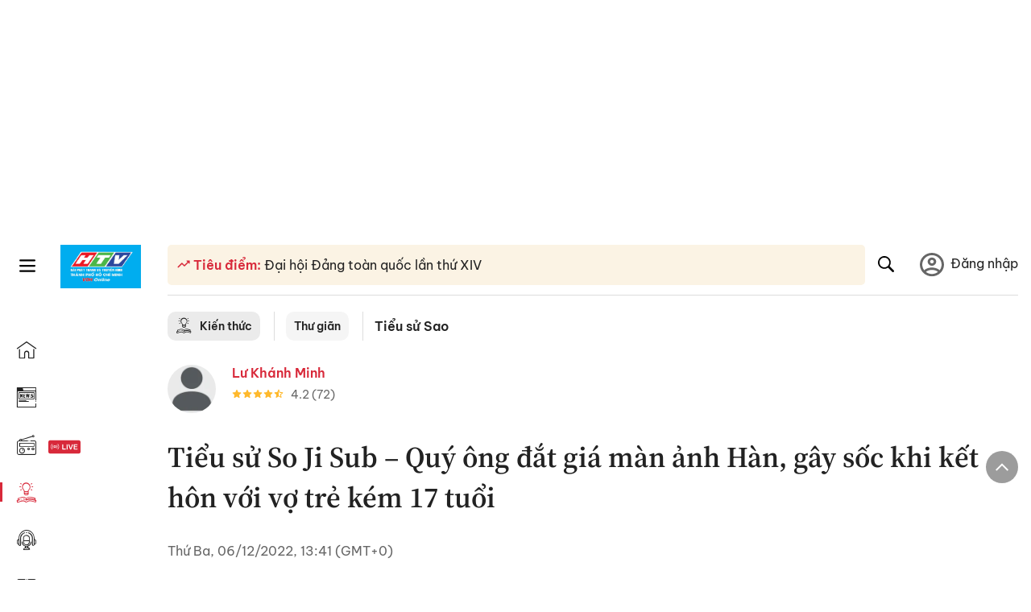

--- FILE ---
content_type: text/html; charset=utf-8
request_url: https://voh.com.vn/tieu-su-sao/tieu-su-so-ji-sub-453390.html
body_size: 37413
content:
<!DOCTYPE html><html lang="vi"><head><meta charSet="utf-8"/><meta http-equiv="X-UA-Compatible" content="IE=edge"/><meta name="viewport" content="width=device-width, initial-scale=1.0, user-scalable=yes"/><meta name="theme-color" content="#000000"/><meta property="og:site_name" content="VOH"/><meta property="og:image:width" content="1200"/><meta property="og:image:height" content="630"/><meta property="og:type" content="article"/><meta name="twitter:card" content="summary"/><meta name="twitter:site" content="@tintucVOH"/><meta name="twitter:creator" content="@tintucVOH"/><meta name="copyright" content="VOH Online"/><meta property="article:publisher" content="https://www.facebook.com/RadioVOH"/><meta property="fb:app_id" content="199438930441095"/><meta property="fb:app_id" content="199438930441095"/><meta property="fb:pages" content="1564798427085684"/><meta name="robots" content="index, follow"/><link rel="shortcut icon" href="/favicon.ico"/><link rel="dns-prefetch" href="https://cdn.voh.com.vn"/><link rel="dns-prefetch" href="https://data.voh.com.vn"/><link rel="dns-prefetch" href="https://strm.voh.com.vn"/><link rel="dns-prefetch" href="https://img.voh.com.vn"/><link rel="dns-prefetch" href="https://www.googletagservices.com"/><link rel="dns-prefetch" href="https://stats.g.doubleclick.net"/><link rel="dns-prefetch" href="https://pagead2.googlesyndication.com"/><link rel="dns-prefetch" href="https://adservice.google.com.vn"/><link rel="dns-prefetch" href="https://www.google.com.vn"/><link rel="dns-prefetch" href="https://www.google.com"/><link rel="dns-prefetch" href="https://adservice.google.com"/><link rel="dns-prefetch" href="https://googleads.g.doubleclick.net"/><link rel="dns-prefetch" href="https://securepubads.g.doubleclick.net"/><link rel="dns-prefetch" href="https://partner.googleadservices.com"/><link rel="dns-prefetch" href="https://fonts.googleapis.com"/><link rel="preconnect" href="https://fonts.gstatic.com"/><link rel="dns-prefetch" href="https://cdn.ampproject.org"/><link rel="dns-prefetch" href="https://www.google-analytics.com"/><link rel="dns-prefetch" href="https://ssp.tenmax.io"/><link rel="dns-prefetch" href="https://static.doubleclick.net  "/><link rel="dns-prefetch" href="https://connect.facebook.net  "/><meta name="clckd" content="b1e4c22e9287308f1ec690ee36c52eb9"/><meta name="propeller" content="267966d4f59bdd55988ef1d0b00a5292"/><meta name="dailymotion-domain-verification" content="dme2ruwxmdkqwypm9"/><title>Tiểu sử So Ji Sub – Quý ông đắt giá màn ảnh Hàn, gây sốc khi kết hôn với vợ trẻ kém 17 tuổi</title><meta name="title" content="Tiểu sử So Ji Sub – Quý ông đắt giá màn ảnh Hàn, gây sốc khi kết hôn với vợ trẻ kém 17 tuổi"/><meta name="description" content="(VOH) - So Ji Sub là quý ông lịch thiệp và đắt giá bậc nhất của màn ảnh Hàn, anh khiến khán giả chao đảo với loạt phim nổi tiếng như Giày thủy tinh, Xin lỗi anh yêu em,…"/><meta name="keywords" content="So Ji Sub, sao Hàn"/><link rel="canonical" href="https://voh.com.vn/tieu-su-sao/tieu-su-so-ji-sub-453390.html"/><meta name="news_keywords" content="So Ji Sub, sao Hàn"/><meta property="og:title" content="Tiểu sử So Ji Sub – Quý ông đắt giá màn ảnh Hàn, gây sốc khi kết hôn với vợ trẻ kém 17 tuổi"/><meta property="og:url" content="https://voh.com.vn/tieu-su-sao/tieu-su-so-ji-sub-453390.html"/><meta property="og:description" content="(VOH) - So Ji Sub là quý ông lịch thiệp và đắt giá bậc nhất của màn ảnh Hàn, anh khiến khán giả chao đảo với loạt phim nổi tiếng như Giày thủy tinh, Xin lỗi anh yêu em,…"/><link rel="image_src" href="https://image.voh.com.vn/voh/thumbnail/2022/10/23/so-ji-sub-thumb.jpg?w=600"/><meta property="og:image:secure_url" content="https://image.voh.com.vn/voh/thumbnail/2022/10/23/so-ji-sub-thumb.jpg?w=600"/><meta property="og:image" content="https://image.voh.com.vn/voh/thumbnail/2022/10/23/so-ji-sub-thumb.jpg?w=600"/><meta property="og:image:width" content="600"/><meta property="og:image:height" content="360"/><meta name="twitter:title" content="Tiểu sử So Ji Sub – Quý ông đắt giá màn ảnh Hàn, gây sốc khi kết hôn với vợ trẻ kém 17 tuổi"/><meta name="twitter:description" content="(VOH) - So Ji Sub là quý ông lịch thiệp và đắt giá bậc nhất của màn ảnh Hàn, anh khiến khán giả chao đảo với loạt phim nổi tiếng như Giày thủy tinh, Xin lỗi anh yêu em,…"/><meta name="twitter:image" content="https://image.voh.com.vn/voh/thumbnail/2022/10/23/so-ji-sub-thumb.jpg?w=600"/><script type="application/ld+json">{"@context":"http://schema.org","@type":"NewsArticle","headline":"Tiểu sử So Ji Sub – Quý ông đắt giá màn ảnh Hàn, gây sốc khi kết hôn với vợ trẻ kém 17 tuổi","description":"(VOH) - So Ji Sub là quý ông lịch thiệp và đắt giá bậc nhất của màn ảnh Hàn, anh khiến khán giả chao đảo với loạt phim nổi tiếng như Giày thủy tinh, Xin lỗi anh yêu em,…","datePublished":"2022-12-06T13:41:40+07:00","mainEntityOfPage":{"@type":"WebPage","@id":"https://voh.com.vn/tieu-su-sao/tieu-su-so-ji-sub-453390.html"},"image":{"@type":"ImageObject","url":"https://image.voh.com.vn/voh/thumbnail/2022/10/23/so-ji-sub-thumb.jpg"},"author":{"@type":"Person","name":"Lư Khánh Minh"},"publisher":{"@type":"Organization","name":"VOH","logo":{"@type":"ImageObject","url":"https://voh.com.vn/images/logo-voh-schema.png"}}}</script><meta name="next-head-count" content="60"/><link data-next-font="size-adjust" rel="preconnect" href="/" crossorigin="anonymous"/><link rel="preload" href="/_next/static/css/e9b2e15701e90a3e.css" as="style"/><link rel="stylesheet" href="/_next/static/css/e9b2e15701e90a3e.css" data-n-g=""/><link rel="preload" href="/_next/static/css/a5f398b6c04a73c6.css" as="style"/><link rel="stylesheet" href="/_next/static/css/a5f398b6c04a73c6.css" data-n-p=""/><noscript data-n-css=""></noscript><script defer="" nomodule="" src="/_next/static/chunks/polyfills-78c92fac7aa8fdd8.js"></script><script defer="" src="/_next/static/chunks/5031.300ea96dec1f6467.js"></script><script defer="" src="/_next/static/chunks/9686.924d31933b62d1f4.js"></script><script defer="" src="/_next/static/chunks/7949.39f1531868cc2a84.js"></script><script defer="" src="/_next/static/chunks/6426.bb99f56214266391.js"></script><script defer="" src="/_next/static/chunks/7717.53a1a2187f0c9981.js"></script><script defer="" src="/_next/static/chunks/9785.db6fa370ba9c8246.js"></script><script defer="" src="/_next/static/chunks/7531.2a6fb59ddea3c2a1.js"></script><script defer="" src="/_next/static/chunks/3579.771c5759fae63cf8.js"></script><script defer="" src="/_next/static/chunks/7792.2ddc0a8449258a78.js"></script><script defer="" src="/_next/static/chunks/2757.5255f2579b0e18b0.js"></script><script defer="" src="/_next/static/chunks/1002.6de49cfb5d45be77.js"></script><script defer="" src="/_next/static/chunks/609.475d001ed75afc8f.js"></script><script defer="" src="/_next/static/chunks/6236.f8a7b2d2f2751249.js"></script><script src="/_next/static/chunks/webpack-aabc4f107b682611.js" defer=""></script><script src="/_next/static/chunks/framework-aec4381329cec0e4.js" defer=""></script><script src="/_next/static/chunks/main-779723b3708b2682.js" defer=""></script><script src="/_next/static/chunks/pages/_app-554b4ae6c73a899a.js" defer=""></script><script src="/_next/static/chunks/5928-c2be66fcc2613198.js" defer=""></script><script src="/_next/static/chunks/9304-8afd49c1e8233174.js" defer=""></script><script src="/_next/static/chunks/5991-48e18cce9e7d5c17.js" defer=""></script><script src="/_next/static/chunks/2115-034ed500c8e03e2d.js" defer=""></script><script src="/_next/static/chunks/2998-8e0a705f6d19c8a2.js" defer=""></script><script src="/_next/static/chunks/3632-bf649645ef332731.js" defer=""></script><script src="/_next/static/chunks/2804-361eddb27ef31ded.js" defer=""></script><script src="/_next/static/chunks/7853-14c047f5d5f5d953.js" defer=""></script><script src="/_next/static/chunks/4768-d13d23a7f665421a.js" defer=""></script><script src="/_next/static/chunks/pages/news/news-detail-95387f900e8755dd.js" defer=""></script><script src="/_next/static/9nJDMe4Va6ROcYeoPIBai/_buildManifest.js" defer=""></script><script src="/_next/static/9nJDMe4Va6ROcYeoPIBai/_ssgManifest.js" defer=""></script></head><body><div id="__next"><script>var arfAsync = arfAsync || [];</script><style>
    #nprogress {
      pointer-events: none;
    }
    #nprogress .bar {
      background: #d8293a;
      position: fixed;
      z-index: 9999;
      top: 0;
      left: 0;
      width: 100%;
      height: 3px;
    }
    #nprogress .peg {
      display: block;
      position: absolute;
      right: 0px;
      width: 100px;
      height: 100%;
      box-shadow: 0 0 10px #d8293a, 0 0 5px #d8293a;
      opacity: 1;
      -webkit-transform: rotate(3deg) translate(0px, -4px);
      -ms-transform: rotate(3deg) translate(0px, -4px);
      transform: rotate(3deg) translate(0px, -4px);
    }
    #nprogress .spinner {
      display: block;
      position: fixed;
      z-index: 1031;
      top: 15px;
      right: 15px;
    }
    #nprogress .spinner-icon {
      width: 18px;
      height: 18px;
      box-sizing: border-box;
      border: solid 2px transparent;
      border-top-color: #d8293a;
      border-left-color: #d8293a;
      border-radius: 50%;
      -webkit-animation: nprogresss-spinner 400ms linear infinite;
      animation: nprogress-spinner 400ms linear infinite;
    }
    .nprogress-custom-parent {
      overflow: hidden;
      position: relative;
    }
    .nprogress-custom-parent #nprogress .spinner,
    .nprogress-custom-parent #nprogress .bar {
      position: absolute;
    }
    @-webkit-keyframes nprogress-spinner {
      0% {
        -webkit-transform: rotate(0deg);
      }
      100% {
        -webkit-transform: rotate(360deg);
      }
    }
    @keyframes nprogress-spinner {
      0% {
        transform: rotate(0deg);
      }
      100% {
        transform: rotate(360deg);
      }
    }
  </style><div class="Toastify"></div><div class="adstop" style="height:260px"></div><div class="header-pannel"><div class="site-header-mobi"><a title="VOH Online" id="Article_Header_LogoMobile" class="header-logo" href="/"><img alt="VOH Online" loading="lazy" width="49" height="28" decoding="async" data-nimg="1" style="color:transparent" src="/images/Logo-VOH.jpg"/></a><span class="menu-all" id="All_Menu-chi-tiet-mobile_Button"><svg xmlns="http://www.w3.org/2000/svg" id="All_Menu-chi-tiet-mobile_Button-lv2" width="20" height="20" viewBox="1 1 16 16" xml:space="preserve"><path d="M17 3.695a.887.887 0 0 1-.889.888H1.89a.89.89 0 0 1-.001-1.778h14.222a.89.89 0 0 1 .889.89zm0 5.333a.887.887 0 0 1-.889.888H1.89A.888.888 0 0 1 1 9.028a.89.89 0 0 1 .89-.889h14.222c.491 0 .888.399.888.889zm0 5.278a.89.89 0 0 1-.889.89H1.89a.89.89 0 0 1-.001-1.78h14.222a.89.89 0 0 1 .889.89z" fill=""></path></svg></span><span class="m-search" id="All_Search-mobile_Button"><svg xmlns="http://www.w3.org/2000/svg" id="All_Search-mobile_Button-lv2" width="16" height="16" viewBox="0 0 16 16" xml:space="preserve"><path fill="" d="M.003 6.421C0 3.191 2.341.492 5.46.061c3.354-.464 6.522 1.8 7.124 5.106.306 1.67-.006 3.229-.931 4.656-.108.169-.085.255.048.386 1.318 1.311 2.631 2.625 3.943 3.939.313.312.439.681.297 1.104a1.035 1.035 0 0 1-.859.729c-.387.063-.694-.094-.963-.361-1.295-1.299-2.598-2.594-3.888-3.896-.153-.154-.251-.173-.442-.05-3.785 2.437-8.781.308-9.673-4.116a4.887 4.887 0 0 1-.113-1.137zm6.33 4.779c2.672.005 4.859-2.168 4.866-4.832.006-2.674-2.162-4.863-4.827-4.871-2.685-.007-4.873 2.166-4.876 4.844-.003 2.671 2.171 4.854 4.837 4.859z"></path></svg></span><span class="m-menu m-ic-menu " id="All_Menu-section-expand-mobile_Button"><svg xmlns="http://www.w3.org/2000/svg" class="m-ic-down fx-down" id="All_Menu-section-expand-mobile_Button-lv2" width="20" height="20" viewBox="2 -4.5 16 16" xml:space="preserve"><path fill="" d="M9.994 5.018C8.394 3.42 6.754 1.779 5.095.12L4 1.162l5.994 5.994L16 1.154c-.333-.332-.7-.702-1.067-1.072L9.994 5.018z"></path></svg></span><span data-toggle-target="#_pop_login" class="m-btn-popup btn-popup bg-dk"><span class="account-photo"><img alt="name" loading="lazy" width="60" height="60" decoding="async" data-nimg="1" style="color:transparent;object-fit:cover" src="https://image.voh.com.vn/voh/image/2024/05/17/default-avatar-141625.png"/></span></span><div class="mobi-menubar" style="display:none"><div class="flex-mobi"><ul class="nav-mobi"><li><a title="Trang chủ" id="Article_Nav-Header_Item1" class="" href="/"><i class="icvoh icon-home"></i> <!-- -->Trang chủ</a></li><li><a title="Tin Tức" id="Article_Nav-Header_Item2" class="" href="/tin-tuc-01230731000000001.html"><i class="icvoh icon-news"></i> <!-- -->Tin Tức</a></li><li><a title="Radio" id="Article_Nav-Header_Item3" class="" href="/radio-01240711000000003.html"><i class="icvoh icvoh icon-radio"></i> <!-- -->Radio</a></li><li><a title="Kiến thức" id="Article_Nav-Header_Item4" class="active" href="/kien-thuc-01230804000000001.html"><i class="icvoh icon-kienthuc"></i> <!-- -->Kiến thức</a></li><li><a title="Podcast" id="Article_Nav-Header_Item5" target="_blank" class="" href="/podcast-01240416000000004.html"><i class="icvoh icon-podcast"></i> <!-- -->Podcast</a></li><li><a title="Video" id="Article_Nav-Header_Item6" target="_blank" class="" href="/video-01240116000000005.html"><i class="icvoh icon-video"></i> <!-- -->Video</a></li><li><a title="Sự kiện" id="Article_Nav-Header_Item7" target="_blank" class="" href="/su-kien-01241120000000006.html"><svg width="22" height="22" viewBox="0 0 25 25" fill="none" xmlns="http://www.w3.org/2000/svg"><g clip-path="url(#a)"><path d="M23.333 2.917H1.667c-.69 0-1.25.56-1.25 1.25v16.666c0 .69.56 1.25 1.25 1.25h21.666c.69 0 1.25-.56 1.25-1.25V4.167c0-.69-.56-1.25-1.25-1.25Z" stroke="#222"></path><path d="M23.333 2.917H1.667c-.69 0-1.25.56-1.25 1.25v19.166c0 .69.56 1.25 1.25 1.25h21.666c.69 0 1.25-.56 1.25-1.25V4.167c0-.69-.56-1.25-1.25-1.25Z" stroke="#222"></path><path d="M6.25 1.667a1.25 1.25 0 0 0-2.5 0v2.5a1.25 1.25 0 1 0 2.5 0zm7.5 0a1.25 1.25 0 1 0-2.5 0v2.5a1.25 1.25 0 1 0 2.5 0zm7.5 0a1.25 1.25 0 1 0-2.5 0v2.5a1.25 1.25 0 1 0 2.5 0z" fill="#fff" stroke="#222"></path><path d="M10 9.167a.417.417 0 0 0 0-.833zm-9.167 0H10v-.833H.833zm14.167 0a.417.417 0 0 1 0-.833zm9.167 0H15v-.833h9.167zm-11.667 0a.417.417 0 1 0 0-.833.417.417 0 0 0 0 .833" fill="#222"></path><path d="M11.975 18.385c.321-.161.691-.146 1.018-.014l.016.006.016.008 1.639.823c.139.07.27.047.369-.027a.39.39 0 0 0 .146-.38l-.288-1.783a1.11 1.11 0 0 1 .303-1.025l1.301-1.307c.215-.216.077-.59-.204-.633h-.003l-1.783-.291-.008-.001-.007-.002c-.325-.065-.705-.27-.871-.665l-.813-1.633-.006-.013-.005-.012a.29.29 0 0 0-.277-.186.36.36 0 0 0-.324.21l-.82 1.646-.006.014-.008.013c-.15.251-.436.614-.893.633l-1.755.286H8.71c-.28.044-.419.418-.204.634l1.301 1.307c.31.312.31.703.309.927v.06l-.005.032-.289 1.79a.39.39 0 0 0 .147.378c.098.075.23.098.369.028zm0 0 .188.356" stroke="#222"></path></g><defs><clipPath id="a"><path fill="#fff" d="M0 0h25v25H0z"></path></clipPath></defs></svg> <!-- -->Sự kiện</a></li><li><a title="WebStories" id="Article_Nav-Header_Item8" class="" href="/web-story-01230731000000001.html"><svg xmlns="http://www.w3.org/2000/svg" xmlns:xlink="http://www.w3.org/1999/xlink" fill="#000000" width="24" height="24" version="1.1" viewBox="0 0 487.867 487.867" xml:space="preserve"><path d="M52.596,170.037H28.798c-2.762,0-5,2.238-5,5v239.012c0,2.762,2.238,5,5,5h23.798c2.762,0,5-2.238,5-5V175.037  C57.596,172.275,55.357,170.037,52.596,170.037z M47.596,409.049H33.798V180.037h13.798V409.049z M52.596,122.447H28.798  c-2.762,0-5,2.238-5,5v23.792c0,2.762,2.238,5,5,5h23.798c2.762,0,5-2.238,5-5v-23.792  C57.596,124.686,55.357,122.447,52.596,122.447z M47.596,146.239H33.798v-13.792h13.798V146.239z M165.237,128.703h-27.556  c-2.762,0-5,2.238-5,5v276.749c0,2.762,2.238,5,5,5h27.556c2.762,0,5-2.238,5-5V133.703  C170.237,130.941,167.999,128.703,165.237,128.703z M160.237,405.452h-17.556V138.703h17.556V405.452z M165.237,73.6h-27.556  c-2.762,0-5,2.238-5,5v27.548c0,2.762,2.238,5,5,5h27.556c2.762,0,5-2.238,5-5V78.6C170.237,75.838,167.999,73.6,165.237,73.6z   M160.237,101.147h-17.556V83.6h17.556V101.147z M467.144,131.27h-31.132V71.226c0-13.885-11.297-25.182-25.182-25.182H110.127  c-2.762,0-5,2.238-5,5v47.605H5c-2.762,0-5,2.238-5,5v333.174c0,2.762,2.238,5,5,5h105.127h122.744h234.272  c11.427,0,20.724-9.297,20.724-20.724V151.993C487.867,140.566,478.57,131.27,467.144,131.27z M426.012,71.226v60.044h-15.856  v-25.114c0-2.762-2.238-5-5-5H252.504c-2.762,0-5,2.238-5,5v25.114h-14.633c-2.762,0-5,2.238-5,5v295.554h-8.311v-8.777  c0-2.762-2.238-5-5-5s-5,2.238-5,5v8.777h-12.192V56.044h12.192v342.768c0,2.762,2.238,5,5,5s5-2.238,5-5V56.044h191.27  C419.201,56.044,426.012,62.854,426.012,71.226z M257.504,131.27v-20.114h142.651v20.114H257.504z M105.127,431.823h-4.934v-6.899  c0-2.762-2.238-5-5-5s-5,2.238-5,5v6.899h-9.167V108.649h9.167v295.346c0,2.762,2.238,5,5,5s5-2.238,5-5V108.649h4.934V431.823z   M10,108.649h61.026v323.174H10V108.649z M115.127,56.044h72.241v375.779h-72.241V56.044z M237.871,141.27h54.072v290.554h-54.072  V141.27z M477.867,421.1c0,5.913-4.811,10.724-10.724,10.724h-147.91v-5.734c0-2.762-2.238-5-5-5s-5,2.238-5,5v5.734h-7.29V141.27  h7.29v265.939c0,2.762,2.238,5,5,5s5-2.238,5-5V141.27h111.769c0.003,0,0.006,0.001,0.01,0.001s0.006-0.001,0.01-0.001h36.122  c5.913,0,10.724,4.811,10.724,10.724V421.1z M275.807,195.668h-21.468c-2.762,0-5,2.238-5,5v215.61c0,2.762,2.238,5,5,5h21.468  c2.762,0,5-2.238,5-5v-215.61C280.807,197.906,278.568,195.668,275.807,195.668z M270.807,411.278h-11.468v-205.61h11.468V411.278z   M275.807,152.737h-21.468c-2.762,0-5,2.238-5,5v21.462c0,2.762,2.238,5,5,5h21.468c2.762,0,5-2.238,5-5v-21.462  C280.807,154.976,278.568,152.737,275.807,152.737z M270.807,174.199h-11.468v-11.462h11.468V174.199z M462.723,174.206H343.794  c-2.762,0-5,2.238-5,5v75.132c0,2.762,2.238,5,5,5h118.929c2.762,0,5-2.238,5-5v-75.132  C467.723,176.444,465.484,174.206,462.723,174.206z M457.723,249.338H348.794v-65.132h108.929V249.338z"></path></svg> <!-- -->WebStories</a></li></ul></div></div></div></div><div class="site-header "><div class="header-voh"><a title="" id="Article_Header_Logo" class="header-logo" href="/"><img alt="logo" loading="lazy" width="100" height="54" decoding="async" data-nimg="1" style="color:transparent" src="/images/Logo-VOH.jpg"/></a><span class="menu-all" id="All_Menu-chi-tiet-pc_Button"><svg xmlns="http://www.w3.org/2000/svg" id="All_Menu-chi-tiet-pc_Button-lv2" width="20" height="20" viewBox="1 1 16 16" xml:space="preserve"><path d="M17 3.695a.887.887 0 0 1-.889.888H1.89a.89.89 0 0 1-.001-1.778h14.222a.89.89 0 0 1 .889.89zm0 5.333a.887.887 0 0 1-.889.888H1.89A.888.888 0 0 1 1 9.028a.89.89 0 0 1 .89-.889h14.222c.491 0 .888.399.888.889zm0 5.278a.89.89 0 0 1-.889.89H1.89a.89.89 0 0 1-.001-1.78h14.222a.89.89 0 0 1 .889.89z" fill=""></path></svg></span></div><div class="navigation-left"><ul class="nav-left"><li><a title="Trang chủ" id="Article_Menu-trai_Label-text-1" class="nav-menu-cat " href="/"><i class="icvoh icon-home"></i></a></li><li><a title="Tin Tức" id="Article_Menu-trai_Label-text-2" class="nav-menu-cat " href="/tin-tuc-01230731000000001.html"><i class="icvoh icon-news"></i></a></li><li><a title="Radio" id="Article_Menu-trai_Label-text-3" class="nav-menu-cat " href="/radio-01240711000000003.html"><i class="icvoh icvoh icon-radio"></i></a></li><li><a title="Kiến thức" id="Article_Menu-trai_Label-text-4" class="nav-menu-cat active" href="/kien-thuc-01230804000000001.html"><i class="icvoh icon-kienthuc"></i></a></li><li><a title="Podcast" id="Article_Menu-trai_Label-text-5" class="nav-menu-cat " href="/podcast-01240416000000004.html"><i class="icvoh icon-podcast"></i></a></li><li><a title="Video" id="Article_Menu-trai_Label-text-6" class="nav-menu-cat " href="/video-01240116000000005.html"><i class="icvoh icon-video"></i></a></li><li><a title="Sự kiện" id="Article_Menu-trai_Label-text-7" class="nav-menu-cat " href="/su-kien-01241120000000006.html"><svg width="25" height="25" viewBox="0 0 25 25" fill="none" xmlns="http://www.w3.org/2000/svg"><g clip-path="url(#a)"><path d="M23.333 2.917H1.667c-.69 0-1.25.56-1.25 1.25v16.666c0 .69.56 1.25 1.25 1.25h21.666c.69 0 1.25-.56 1.25-1.25V4.167c0-.69-.56-1.25-1.25-1.25Z" stroke="#222"></path><path d="M23.333 2.917H1.667c-.69 0-1.25.56-1.25 1.25v19.166c0 .69.56 1.25 1.25 1.25h21.666c.69 0 1.25-.56 1.25-1.25V4.167c0-.69-.56-1.25-1.25-1.25Z" stroke="#222"></path><path d="M6.25 1.667a1.25 1.25 0 0 0-2.5 0v2.5a1.25 1.25 0 1 0 2.5 0zm7.5 0a1.25 1.25 0 1 0-2.5 0v2.5a1.25 1.25 0 1 0 2.5 0zm7.5 0a1.25 1.25 0 1 0-2.5 0v2.5a1.25 1.25 0 1 0 2.5 0z" fill="#fff" stroke="#222"></path><path d="M10 9.167a.417.417 0 0 0 0-.833zm-9.167 0H10v-.833H.833zm14.167 0a.417.417 0 0 1 0-.833zm9.167 0H15v-.833h9.167zm-11.667 0a.417.417 0 1 0 0-.833.417.417 0 0 0 0 .833" fill="#222"></path><path d="M11.975 18.385c.321-.161.691-.146 1.018-.014l.016.006.016.008 1.639.823c.139.07.27.047.369-.027a.39.39 0 0 0 .146-.38l-.288-1.783a1.11 1.11 0 0 1 .303-1.025l1.301-1.307c.215-.216.077-.59-.204-.633h-.003l-1.783-.291-.008-.001-.007-.002c-.325-.065-.705-.27-.871-.665l-.813-1.633-.006-.013-.005-.012a.29.29 0 0 0-.277-.186.36.36 0 0 0-.324.21l-.82 1.646-.006.014-.008.013c-.15.251-.436.614-.893.633l-1.755.286H8.71c-.28.044-.419.418-.204.634l1.301 1.307c.31.312.31.703.309.927v.06l-.005.032-.289 1.79a.39.39 0 0 0 .147.378c.098.075.23.098.369.028zm0 0 .188.356" stroke="#222"></path></g><defs><clipPath id="a"><path fill="#fff" d="M0 0h25v25H0z"></path></clipPath></defs></svg></a></li><li><a title="WebStories" id="Article_Menu-trai_Label-text-8" class="nav-menu-cat " href="/web-story-01230731000000001.html"><svg xmlns="http://www.w3.org/2000/svg" xmlns:xlink="http://www.w3.org/1999/xlink" fill="#000000" width="25" height="25" version="1.1" viewBox="0 0 487.867 487.867" xml:space="preserve"><path d="M52.596,170.037H28.798c-2.762,0-5,2.238-5,5v239.012c0,2.762,2.238,5,5,5h23.798c2.762,0,5-2.238,5-5V175.037  C57.596,172.275,55.357,170.037,52.596,170.037z M47.596,409.049H33.798V180.037h13.798V409.049z M52.596,122.447H28.798  c-2.762,0-5,2.238-5,5v23.792c0,2.762,2.238,5,5,5h23.798c2.762,0,5-2.238,5-5v-23.792  C57.596,124.686,55.357,122.447,52.596,122.447z M47.596,146.239H33.798v-13.792h13.798V146.239z M165.237,128.703h-27.556  c-2.762,0-5,2.238-5,5v276.749c0,2.762,2.238,5,5,5h27.556c2.762,0,5-2.238,5-5V133.703  C170.237,130.941,167.999,128.703,165.237,128.703z M160.237,405.452h-17.556V138.703h17.556V405.452z M165.237,73.6h-27.556  c-2.762,0-5,2.238-5,5v27.548c0,2.762,2.238,5,5,5h27.556c2.762,0,5-2.238,5-5V78.6C170.237,75.838,167.999,73.6,165.237,73.6z   M160.237,101.147h-17.556V83.6h17.556V101.147z M467.144,131.27h-31.132V71.226c0-13.885-11.297-25.182-25.182-25.182H110.127  c-2.762,0-5,2.238-5,5v47.605H5c-2.762,0-5,2.238-5,5v333.174c0,2.762,2.238,5,5,5h105.127h122.744h234.272  c11.427,0,20.724-9.297,20.724-20.724V151.993C487.867,140.566,478.57,131.27,467.144,131.27z M426.012,71.226v60.044h-15.856  v-25.114c0-2.762-2.238-5-5-5H252.504c-2.762,0-5,2.238-5,5v25.114h-14.633c-2.762,0-5,2.238-5,5v295.554h-8.311v-8.777  c0-2.762-2.238-5-5-5s-5,2.238-5,5v8.777h-12.192V56.044h12.192v342.768c0,2.762,2.238,5,5,5s5-2.238,5-5V56.044h191.27  C419.201,56.044,426.012,62.854,426.012,71.226z M257.504,131.27v-20.114h142.651v20.114H257.504z M105.127,431.823h-4.934v-6.899  c0-2.762-2.238-5-5-5s-5,2.238-5,5v6.899h-9.167V108.649h9.167v295.346c0,2.762,2.238,5,5,5s5-2.238,5-5V108.649h4.934V431.823z   M10,108.649h61.026v323.174H10V108.649z M115.127,56.044h72.241v375.779h-72.241V56.044z M237.871,141.27h54.072v290.554h-54.072  V141.27z M477.867,421.1c0,5.913-4.811,10.724-10.724,10.724h-147.91v-5.734c0-2.762-2.238-5-5-5s-5,2.238-5,5v5.734h-7.29V141.27  h7.29v265.939c0,2.762,2.238,5,5,5s5-2.238,5-5V141.27h111.769c0.003,0,0.006,0.001,0.01,0.001s0.006-0.001,0.01-0.001h36.122  c5.913,0,10.724,4.811,10.724,10.724V421.1z M275.807,195.668h-21.468c-2.762,0-5,2.238-5,5v215.61c0,2.762,2.238,5,5,5h21.468  c2.762,0,5-2.238,5-5v-215.61C280.807,197.906,278.568,195.668,275.807,195.668z M270.807,411.278h-11.468v-205.61h11.468V411.278z   M275.807,152.737h-21.468c-2.762,0-5,2.238-5,5v21.462c0,2.762,2.238,5,5,5h21.468c2.762,0,5-2.238,5-5v-21.462  C280.807,154.976,278.568,152.737,275.807,152.737z M270.807,174.199h-11.468v-11.462h11.468V174.199z M462.723,174.206H343.794  c-2.762,0-5,2.238-5,5v75.132c0,2.762,2.238,5,5,5h118.929c2.762,0,5-2.238,5-5v-75.132  C467.723,176.444,465.484,174.206,462.723,174.206z M457.723,249.338H348.794v-65.132h108.929V249.338z"></path></svg></a></li></ul></div></div><div class="menu-main-all  "><span class="close-all">×</span><div class="w-main-all "><div class="bg-main-all"><div class="menu-header"><a title="Trang chủ" id="Article_Menu-chi-tiet_Label-text" class="text-all" href="/">Trang chủ</a></div></div></div></div><div class="site-content false"><main class="main"><div class="menu-category-3"><div class="nav-item-1 fix-boder-sub"><a title="Kiến thức" id="Article_Menu-chuyen-muc_Section-chinh" class="item-category-1" href="/kien-thuc-01230803000000001.html"><i class="icvoh icon-kienthuc ic-category"></i> <!-- -->Kiến thức</a></div><div class="nav-item-1 fix-boder-sub"><a title="Thư giãn" id="Article_Menu-chuyen-muc_Item1-text" class="item-category-1-2" href="/thu-gian-910.html">Thư giãn</a></div><div class="nav-item-2"><a title="Tiểu sử Sao" id="Article_Menu-chuyen-muc_Cate-text" class="item-category-3" href="/tieu-su-sao-791.html">Tiểu sử Sao</a></div></div><section class="section"><div class="post-article-author"><div class="author-item v-hover"><div class="author-thumb"><img alt="Lư Khánh Minh" title="Lư Khánh Minh" loading="lazy" decoding="async" data-nimg="fill" style="position:absolute;height:100%;width:100%;left:0;top:0;right:0;bottom:0;color:transparent;background-size:cover;background-position:50% 50%;background-repeat:no-repeat;background-image:url(&quot;data:image/svg+xml;charset=utf-8,%3Csvg xmlns=&#x27;http%3A//www.w3.org/2000/svg&#x27;%3E%3Cimage style=&#x27;filter:blur(20px)&#x27; preserveAspectRatio=&#x27;none&#x27; x=&#x27;0&#x27; y=&#x27;0&#x27; height=&#x27;100%25&#x27; width=&#x27;100%25&#x27; href=&#x27;/images/thumb_no_img.jpg&#x27;/%3E%3C/svg%3E&quot;)" sizes="(max-width: 1278px) 48px, 84px" srcSet="https://image.voh.com.vn/voh/image/2024/05/17/default-avatar-141625.png?w=64&amp;q=85 64w, https://image.voh.com.vn/voh/image/2024/05/17/default-avatar-141625.png?w=128&amp;q=85 128w, https://image.voh.com.vn/voh/image/2024/05/17/default-avatar-141625.png?w=256&amp;q=85 256w, https://image.voh.com.vn/voh/image/2024/05/17/default-avatar-141625.png?w=320&amp;q=85 320w, https://image.voh.com.vn/voh/image/2024/05/17/default-avatar-141625.png?w=480&amp;q=85 480w, https://image.voh.com.vn/voh/image/2024/05/17/default-avatar-141625.png?w=512&amp;q=85 512w, https://image.voh.com.vn/voh/image/2024/05/17/default-avatar-141625.png?w=768&amp;q=85 768w, https://image.voh.com.vn/voh/image/2024/05/17/default-avatar-141625.png?w=768&amp;q=85 768w, https://image.voh.com.vn/voh/image/2024/05/17/default-avatar-141625.png?w=1024&amp;q=85 1024w, https://image.voh.com.vn/voh/image/2024/05/17/default-avatar-141625.png?w=1024&amp;q=85 1024w, https://image.voh.com.vn/voh/image/2024/05/17/default-avatar-141625.png?w=1280&amp;q=85 1280w, https://image.voh.com.vn/voh/image/2024/05/17/default-avatar-141625.png?w=1400&amp;q=85 1400w, https://image.voh.com.vn/voh/image/2024/05/17/default-avatar-141625.png?w=1600&amp;q=85 1600w" src="https://image.voh.com.vn/voh/image/2024/05/17/default-avatar-141625.png?w=1600&amp;q=85"/></div><div class="author-info"><div class="author-name">Lư Khánh Minh</div><div class="row-rating"><div class="rate-rating"><span class="star-icons bg-star"><svg width="12" height="12" viewBox="0 0 8 8" fill="none" xmlns="http://www.w3.org/2000/svg"><path d="m4.003 6.3 1.73 1.045a.416.416 0 0 0 .62-.45L5.895 4.93l1.529-1.325a.417.417 0 0 0-.238-.73l-2.012-.17-.788-1.86a.417.417 0 0 0-.766 0L2.832 2.7.82 2.87a.416.416 0 0 0-.238.73l1.53 1.325-.46 1.966a.416.416 0 0 0 .622.45L4.003 6.3Z" fill="#FFB92C"></path></svg></span><span class="star-icons bg-star"><svg width="12" height="12" viewBox="0 0 8 8" fill="none" xmlns="http://www.w3.org/2000/svg"><path d="m4.003 6.3 1.73 1.045a.416.416 0 0 0 .62-.45L5.895 4.93l1.529-1.325a.417.417 0 0 0-.238-.73l-2.012-.17-.788-1.86a.417.417 0 0 0-.766 0L2.832 2.7.82 2.87a.416.416 0 0 0-.238.73l1.53 1.325-.46 1.966a.416.416 0 0 0 .622.45L4.003 6.3Z" fill="#FFB92C"></path></svg></span><span class="star-icons bg-star"><svg width="12" height="12" viewBox="0 0 8 8" fill="none" xmlns="http://www.w3.org/2000/svg"><path d="m4.003 6.3 1.73 1.045a.416.416 0 0 0 .62-.45L5.895 4.93l1.529-1.325a.417.417 0 0 0-.238-.73l-2.012-.17-.788-1.86a.417.417 0 0 0-.766 0L2.832 2.7.82 2.87a.416.416 0 0 0-.238.73l1.53 1.325-.46 1.966a.416.416 0 0 0 .622.45L4.003 6.3Z" fill="#FFB92C"></path></svg></span><span class="star-icons bg-star"><svg width="12" height="12" viewBox="0 0 8 8" fill="none" xmlns="http://www.w3.org/2000/svg"><path d="m4.003 6.3 1.73 1.045a.416.416 0 0 0 .62-.45L5.895 4.93l1.529-1.325a.417.417 0 0 0-.238-.73l-2.012-.17-.788-1.86a.417.417 0 0 0-.766 0L2.832 2.7.82 2.87a.416.416 0 0 0-.238.73l1.53 1.325-.46 1.966a.416.416 0 0 0 .622.45L4.003 6.3Z" fill="#FFB92C"></path></svg></span><span class="star-icons"><svg width="12" height="12" viewBox="0 0 8 8" fill="none" xmlns="http://www.w3.org/2000/svg"><path d="m7.19 2.767-2.016-.175L4.386.737a.417.417 0 0 0-.766 0l-.788 1.859-2.012.17a.416.416 0 0 0-.238.73l1.53 1.325-.46 1.966a.416.416 0 0 0 .622.45l1.729-1.041 1.73 1.046a.416.416 0 0 0 .62-.45L5.895 4.82l1.529-1.325a.416.416 0 0 0-.234-.73Zm-3.187 2.65V1.542l.712 1.683 1.825.158-1.383 1.2.417 1.784-1.571-.95Z" fill="#FFB92C"></path></svg></span></div><div class="rating-text">4.2<!-- --> (72)</div></div></div></div></div><header class="post-article-header"><h1 class="post-article-title">Tiểu sử So Ji Sub – Quý ông đắt giá màn ảnh Hàn, gây sốc khi kết hôn với vợ trẻ kém 17 tuổi</h1></header><div class="post-article-meta"><div class="inline-item"><span class="post-article-publish">Thứ Ba, 06/12/2022, 13:41 (GMT+7)</span></div></div><div id="news-detail-control-hide" style="height:55px;float:left;width:100%;display:none"></div><div class="post-article-share " id="news-detail-control"><div class="item-share" style="cursor:pointer" id="Article_Toolbar-share-pc_Button"><span class="ic-share-alt hidden-m" id="Article_Toolbar-share-pc_Button-lv2"><svg xmlns="http://www.w3.org/2000/svg" id="Article_Toolbar-share-pc_Button-lv3" width="18" height="18" viewBox="0 0 24 24"><path data-name="Rectangle 3" fill="none" d="M0 0h24v24H0z"></path><path d="M14 9V5l8 7-8 7v-4s-12-.931-12 4.737C2 8.4 14 9 14 9Z" fill="none" stroke="#000" stroke-miterlimit="10" stroke-width="1.5"></path></svg>Chia sẻ</span><span class="ic-share-alt2 hidden-pc" id="Article_Toolbar-share-mobile_Button-lv2"><svg id="Article_Toolbar-share-mobile_Button-lv3-1" width="20" height="20" viewBox="0 0 24 24" xmlns="http://www.w3.org/2000/svg"><path data-name="Rectangle 3" fill="none" d="M0 0h24v24H0z"></path><path d="M14 9V5l8 7-8 7v-4s-12-.931-12 4.737C2 8.4 14 9 14 9Z" fill="none" stroke="#000" stroke-miterlimit="10" stroke-width="1.5"></path></svg><span class="font-chiase" id="Article_Toolbar-share-mobile_Button-lv3-2">Chia sẻ</span></span></div><div title="Copy Link" class="item-share hidden-m" style="cursor:pointer;position:relative" id="Article_Toolbar-copy-link-pc_Button"><svg xmlns="http://www.w3.org/2000/svg" class="icon" id="Article_Toolbar-copy-link-pc_Button-lv2" width="24" height="24" viewBox="0 0 1024 1024"><path fill="#222" d="M715.648 625.152 670.4 579.904l90.496-90.56c75.008-74.944 85.12-186.368 22.656-248.896-62.528-62.464-173.952-52.352-248.96 22.656L444.16 353.6l-45.248-45.248 90.496-90.496c100.032-99.968 251.968-110.08 339.456-22.656 87.488 87.488 77.312 239.424-22.656 339.456l-90.496 90.496zm-90.496 90.496-90.496 90.496C434.624 906.112 282.688 916.224 195.2 828.8c-87.488-87.488-77.312-239.424 22.656-339.456l90.496-90.496 45.248 45.248-90.496 90.56c-75.008 74.944-85.12 186.368-22.656 248.896 62.528 62.464 173.952 52.352 248.96-22.656l90.496-90.496zm0-362.048 45.248 45.248L398.848 670.4 353.6 625.152z"></path></svg></div><button title="Chia sẻ lên Facebook" id="Article_Toolbar-share-facebook-pc_Button" aria-label="facebook" class="react-share__ShareButton item-share hidden-m" style="background-color:transparent;border:none;padding:0;font:inherit;color:inherit;cursor:pointer"><svg xmlns="http://www.w3.org/2000/svg" id="Article_Toolbar-share-facebook-pc_Button-lv2" width="24" height="24" viewBox="0 0 24 24" fill="none"><path d="M9 22h4v-8h2.879L17 10h-4V7a1 1 0 0 1 1-1h3V2c-8-.5-8 2.5-8 8H6v4h3z" stroke="#222" stroke-width="2" stroke-linecap="round" stroke-linejoin="round"></path></svg></button><div class="item-share"><span class="line-solid">|</span></div><div class="item-share"><span class="font-bookmark" style="cursor:pointer" id=" Article_Toolbar-luu-pc_Button"><svg xmlns="http://www.w3.org/2000/svg" id=" Article_Toolbar-luu-pc_Button-lv2-1" width="24" height="24" viewBox="0 0 24 24" data-name="Line Color"><path d="m12 17-7 4V4a1 1 0 0 1 1-1h12a1 1 0 0 1 1 1v17Z"></path></svg><span class="hidden-m">Lưu</span></span></div><div class="item-share"><span class="font-chu-aa" style="cursor:pointer" id="Article_Toolbar-tang-co-chu-pc_Button-text"><svg xmlns="http://www.w3.org/2000/svg" id="Article_Toolbar-tang-co-chu-pc_Button-text-lv2-1" width="20" height="20" viewBox="0 0 23 20" fill="none"><path d="M0 20.001 5.977 3.234h2.817l6 16.767h-2.382l-1.42-4.01h-7.19L2.382 20zm4.489-6.004h5.817L7.397 5.772zm13.403-5.833V5.067h-3.096V3.37h3.096V.273h1.697V3.37h3.097v1.697h-3.097v3.097z" fill="#222"></path></svg><span class="hidden-m" id="Article_Toolbar-tang-co-chu-pc_Button-text-lv2-2">Phóng to chữ</span></span></div><div class="item-share"><span class="font-chu-aa" style="cursor:pointer" id="Article_Toolbar-giam-co-chu-pc_Button-text"><svg xmlns="http://www.w3.org/2000/svg" id="Article_Toolbar-giam-co-chu-pc_Button-text-lv2-1" width="20" height="20" viewBox="0 0 23 17" fill="none"><path d="M0 17 6.084 0h2.867l6.108 17h-2.424l-1.446-4.066H3.87L2.425 17zm4.569-6.088h5.92L7.53 2.573zm9.759-8.798V.276H23v1.838z" fill="#222"></path></svg><span class="hidden-m" id="Article_Toolbar-giam-co-chu-pc_Button-text-lv2-2">Thu nhỏ chữ</span></span></div><div class="item-share"><span class="line-solid">|</span></div><div class="item-share"><a class="font-comment" href="/tieu-su-sao/tieu-su-so-ji-sub-453390.html#comments"><svg xmlns="http://www.w3.org/2000/svg" width="17" height="17" viewBox="0 0 17 17" fill="none"><path d="M15.3 1.7v11.195l-.995-.995H1.7V1.7zm0-1.7H1.7C.765 0 0 .765 0 1.7v10.2c0 .935.765 1.7 1.7 1.7h11.9L17 17V1.7c0-.935-.765-1.7-1.7-1.7" fill="#2B2C30"></path></svg><span id="comment_counter_453390"></span> <span class="hidden-m">Bình luận</span></a></div><div class="item-share"><span class="line-solid">|</span></div><div class="item-share"><span class="font-like" id="Article_Toolbar-like-pc_Button-text"><svg xmlns="http://www.w3.org/2000/svg" id="Article_Toolbar-like-pc-mobile_Button-text-lv2-1" width="20" height="20" fill="none" viewBox="0 0 20 20"><path fill="currentColor" d="M18.214 11.199a3.7 3.7 0 0 0 .536-1.947c0-1.719-1.454-3.343-3.352-3.343h-1.425a5 5 0 0 0 .346-1.818C14.318 1.248 12.846 0 10.597 0 8.19 0 8.328 3.708 7.794 4.242c-.889.889-1.938 2.596-2.686 3.258H1.25C.56 7.5 0 8.06 0 8.75v9.375c0 .69.56 1.25 1.25 1.25h2.5a1.25 1.25 0 0 0 1.21-.936c1.739.039 2.932 1.56 6.945 1.56h.868c3.012 0 4.374-1.54 4.412-3.724.52-.72.793-1.684.677-2.617a3.63 3.63 0 0 0 .351-2.461M15.801 13.3c.491.825.049 1.93-.545 2.249.301 1.905-.688 2.574-2.075 2.574h-1.477c-2.798 0-4.611-1.477-6.705-1.477V9.375h.427c1.108 0 2.655-2.769 3.693-3.807 1.108-1.108.739-2.954 1.477-3.693 1.846 0 1.846 1.288 1.846 2.216 0 1.53-1.108 2.216-1.108 3.693h4.062c.825 0 1.474.739 1.477 1.477s-.501 1.477-.87 1.477c.527.569.639 1.767-.204 2.563M3.438 16.875a.938.938 0 1 1-1.876 0 .938.938 0 0 1 1.876 0"></path></svg> <span class="hidden-m" id="Article_Toolbar-like-pc_Button-text-lv2-2">Like</span></span></div><div class="item-share"><span class="font-disliked" id="Article_Toolbar-dislike-pc_Button-text"><svg xmlns="http://www.w3.org/2000/svg" id="Article_Toolbar-dislike-pc-mobile_Button-text-lv2-1" width="20" height="20" fill="none" viewBox="0 0 20 20" transform=""><path fill="currentColor" d="M18.214 8.801a3.63 3.63 0 0 0-.351-2.461 3.77 3.77 0 0 0-.677-2.617C17.148 1.54 15.786 0 12.773 0h-.868C7.859 0 6.601 1.563 5 1.563h-.424a1.25 1.25 0 0 0-.826-.313h-2.5C.56 1.25 0 1.81 0 2.5v9.375c0 .69.56 1.25 1.25 1.25h2.5c.463 0 .866-.251 1.082-.625h.275c.748.662 1.797 2.369 2.686 3.258.534.534.397 4.242 2.803 4.242 2.249 0 3.721-1.248 3.721-4.091a5 5 0 0 0-.346-1.818h1.425c1.899 0 3.352-1.624 3.352-3.343a3.7 3.7 0 0 0-.536-1.947M2.5 11.563a.938.938 0 1 1 0-1.876.938.938 0 0 1 0 1.876m12.898.654h-4.062c0 1.477 1.108 2.163 1.108 3.693 0 .928 0 2.216-1.846 2.216-.739-.739-.37-2.585-1.477-3.693-1.039-1.039-2.587-3.808-3.694-3.808H5V3.353c2.094 0 3.906-1.477 6.705-1.477h1.477c1.387 0 2.376.669 2.075 2.574.594.319 1.035 1.423.545 2.249.843.796.73 1.995.204 2.563.369 0 .873.739.87 1.477s-.653 1.477-1.477 1.477"></path></svg><span class="hidden-m" id="Article_Toolbar-dislike-pc_Button-text-lv2-2">Dislike</span></span></div><span class="menu-all" id="Article_Toolbar-menu-mobile_Button"><svg xmlns="http://www.w3.org/2000/svg" id="Article_Toolbar-menu-mobile_Button-lv2" width="20" height="20" viewBox="1 1 16 16" xml:space="preserve"><path d="M17 3.695a.887.887 0 0 1-.889.888H1.89a.89.89 0 0 1-.001-1.778h14.222a.89.89 0 0 1 .889.89zm0 5.333a.887.887 0 0 1-.889.888H1.89A.888.888 0 0 1 1 9.028a.89.89 0 0 1 .89-.889h14.222c.491 0 .888.399.888.889zm0 5.278a.89.89 0 0 1-.889.89H1.89a.89.89 0 0 1-.001-1.78h14.222a.89.89 0 0 1 .889.89z" fill=""></path></svg></span></div><div class="flex-sticky"><div class="content-center"><div class="block-details"><article class="post post-article"><div class="post-article-summary">(VOH) - So Ji Sub là quý ông lịch thiệp và đắt giá bậc nhất của màn ảnh Hàn, anh khiến khán giả chao đảo với loạt phim nổi tiếng như Giày thủy tinh, Xin lỗi anh yêu em,…</div><div id="PhotoSwipe453390" class="post-article-body" style="min-height:320px"><div class="wrapper" id="tableOfContents"><span id="toc-title">Mục lục</span>

<div class="content" id="toc-content">
<ol>
	<li><a href="#thocircng-tin-caacute-nhacircn-cua-so-ji-sub">Thông tin cá nhân của So Ji Sub</a></li>
	<li><a href="#quaacute-trigravenh-tro-thagravenh-quyacute-ocircng-dat-giaacute-magraven-anh-cua-so-ji-sub">Quá trình trở thành quý ông đắt giá màn ảnh của So Ji Sub</a>
	<ol>
		<li><a href="#bat-dau-su-nghiep-voi-cocircng-viec-lagravem-nguoi-mau-vagrave-dien-viecircn-phu-1995-ndash-2001">Bắt đầu sự nghiệp với công việc làm người mẫu và diễn viên phụ (1995 – 2001)</a></li>
		<li><a href="#bat-dau-gacircy-chuacute-yacute-vagrave-gat-haacutei-duoc-nhieu-thagravenh-cocircng-2001-ndash-nay">Bắt đầu gây chú ý và gặt hái được nhiều thành công (2001 – nay)</a></li>
		<li><a href="#taacutec-gia-noi-tieng-vagrave-ca-si-chuyecircn-nghiep">Tác giả nổi tiếng và ca sĩ chuyên nghiệp</a></li>
	</ol>
	</li>
	<li><a href="#nhung-giai-thuong-lagravem-necircn-tecircn-tuoi-cua-nam-tagravei-tu">Những giải thưởng làm nên tên tuổi của nam tài tử</a></li>
	<li><a href="#tigravem-duoc-chacircn-aacutei-lagrave-cocirc-nagraveng-keacutem-17-tuoi">Tìm được chân ái là cô nàng kém 17 tuổi</a></li>
</ol>
</div>
</div>

<p>So Ji Sub là nam diễn viên nổi tiếng của màn ảnh Hàn. Anh sở hữu diễn xuất chắc tay cùng với đó là gương mặt điển trai, góc cạnh đầy cuốn hút. Nổi tiếng là quý ông đắt giá và lịch thiệp của màn ảnh, anh khiến người hâm mộ không khỏi bất ngờ và tiếc nuối khi kết hôn với vợ trẻ kém 17 tuổi. Cùng nhìn lại quá trình trở thành quý màn bạc và câu chuyện tình lãng mạn đầy bất ngờ của nam tài tử qua bài viết dưới đây nhé.</p>

<p></p>

<h2 dir="ltr" id="thocircng-tin-caacute-nhacircn-cua-so-ji-sub" style="text-align: justify;"><strong>Thông tin cá nhân của So Ji Sub</strong></h2>

<ul dir="ltr">
	<li role="presentation" style="text-align: justify;">Tên khai sinh: So Ji Sub (소지섭)</li>
	<li role="presentation" style="text-align: justify;">Sinh nhật: ngày 4/11/1977</li>
	<li role="presentation" style="text-align: justify;">Cung hoàng đạo: Bọ Cạp</li>
	<li role="presentation" style="text-align: justify;">Nhóm máu: Loại O</li>
	<li role="presentation" style="text-align: justify;">Quê quán: Hàn Quốc</li>
	<li role="presentation" style="text-align: justify;">Gia đình: Vợ là Jo Eun Jung</li>
	<li role="presentation" style="text-align: justify;">Chiều cao: 182 cm</li>
	<li role="presentation" style="text-align: justify;">Cân nặng: 70 kg</li>
	<li role="presentation" style="text-align: justify;">Năm hoạt động: 1995 – nay</li>
	<li role="presentation" style="text-align: justify;">Nghề nghiệp: Diễn viên, người mẫu, rapper</li>
</ul>

<figure style="margin-bottom:1em;"><img alt="[xong]Tiểu sử So Ji Sub – Quý ông đắt giá màn ảnh Hàn, gây sốc khi kết hôn với vợ trẻ kém 17 tuổi 1" src="https://image.voh.com.vn/voh/Image/2022/09/30/So-Ji-Sub-anh-1.jpg">
<figcaption style="text-align:center;color:#0000FF;font-style:italic;"><span style="color:#000000;">So Ji Sub được mệnh danh là quý ông của màn ảnh Hàn Quốc</span></figcaption>
</figure>

<h2 dir="ltr" id="quaacute-trigravenh-tro-thagravenh-quyacute-ocircng-dat-giaacute-magraven-anh-cua-so-ji-sub" style="text-align: justify;"><strong>Quá trình trở thành quý ông đắt giá màn ảnh của So Ji Sub</strong></h2>

<div class="adv-components" id="MiddleContent-01"></div><h3 dir="ltr" id="bat-dau-su-nghiep-voi-cocircng-viec-lagravem-nguoi-mau-vagrave-dien-viecircn-phu-1995-ndash-2001" style="text-align: justify;"><strong>Bắt đầu sự nghiệp với công việc làm người mẫu và diễn viên phụ (1995 – 2001)</strong></h3>

<p dir="ltr" style="text-align: justify;">Trước khi lấn sân sang nghệ thuật thì nam tài tử từng là vận động viên bơi lội chuyên nghiệp. Anh từng giành rất nhiều huy chương trong các giải đấu lớn.</p>

<p dir="ltr" style="text-align: justify;">Năm 1995 anh trở thành người mẫu cho một thương hiệu về quần jean với tên gọi 292513 = STORM. Sau đó anh tham gia đóng vai phụ trong nhiều bộ phim như <em>Người Mẫu, Ba Chàng Trai Và Ba Cô Gái, Cổ Vũ Cho Phụ Nữ, Vì Bạn,… </em>Nhưng may mắn vẫn chưa mỉm cười với anh khi những vai diễn này vẫn chưa giúp anh nhận được chú ý của khán giả.</p>

<figure style="margin-bottom:1em;"><img alt="[xong]Tiểu sử So Ji Sub – Quý ông đắt giá màn ảnh Hàn, gây sốc khi kết hôn với vợ trẻ kém 17 tuổi 2" src="https://image.voh.com.vn/voh/Image/2022/09/30/So-Ji-Sub-anh-2.jpg">
<figcaption style="text-align:center;color:#0000FF;font-style:italic;"><span style="color:#000000;">So Ji Sub bắt đầu sự nghiệp với vai trò người mẫu</span></figcaption>
</figure>

<h3 dir="ltr" id="bat-dau-gacircy-chuacute-yacute-vagrave-gat-haacutei-duoc-nhieu-thagravenh-cocircng-2001-ndash-nay" style="text-align: justify;"><strong>Bắt đầu gây chú ý và gặt hái được nhiều thành công (2001 – nay)</strong></h3>

<p dir="ltr" style="text-align: justify;">Sau nhiều cố gắng thì cuối cùng sự nỗ lực của So Ji Sub cũng được đền đáp khi anh nhận được vai chính đầu tay trong bộ phim <em>Giày Thủy Tinh</em> (2002). Bộ phim này sau đó đã tạo nên cơn sốt trên toàn châu Á, giúp tên tuổi của anh nhận được nhiều sự chú ý. Từ đây may mắn cũng dần đến với nam tài tử</p>

<div class="adv-components" id="MiddleContent-02"></div><p dir="ltr" style="text-align: justify;">Năm 2004 anh tiếp tục thành công với hai bộ phim là <em>Kỷ Niệm Bali </em>và <em>Xin Lỗi, Anh Yêu Em.</em> Đặc biệt, bộ phim Xin Lỗi, Anh Yêu Em đã giúp anh chạm đến vinh quang và chính thức trở thành ngôi sao, nhờ sự diễn xuất tài ba và chuyên nghiệp của mình.</p>

<p dir="ltr" style="text-align: justify;">Năm 2005 anh chính thức lên đường nhập ngũ và tạm gác sự nghiệp của mình trong hai năm. Năm 2008, So Ji Sub có sự trở lại vô cùng thành công với bộ phim kinh phí thấp <em>Rough Cut.</em> Bộ phim này nhanh chóng được đón nhận nồng nhiệt và mang về doanh thu khá cao cho đoàn phim.</p>

<figure style="margin-bottom:1em;"><img alt="[xong]Tiểu sử So Ji Sub – Quý ông đắt giá màn ảnh Hàn, gây sốc khi kết hôn với vợ trẻ kém 17 tuổi 3" src="https://image.voh.com.vn/voh/Image/2022/09/30/So-Ji-Sub-anh-3.jpg">
<figcaption style="text-align:center;color:#0000FF;font-style:italic;"><span style="color:#000000;">Rough Cut của So Ji Sub đã nhận được nhiều đánh giá tốt</span></figcaption>
</figure>

<blockquote>
<p dir="ltr" style="text-align: justify;"><strong>Xem thêm: <a href="https://voh.com.vn/phim/phim-cua-so-ji-sub-336414.html" target="_blank">Top 13 bộ phim của So Ji Sub hay và được đánh giá cao nhất</a></strong></p>
</blockquote>

<p dir="ltr" style="text-align: justify;">Những năm sau đó, nam tài tử liên tiếp gặt hái được nhiều thành công lớn khi những bộ phim anh tham gia đều đạt được nhiều thành tích nổi bật. Từ đó So Ji Sub được xem là một trong những quý ông đắt giá của màn ảnh với những bộ phim nổi bật như là:</p>

<div class="adv-components" id="MiddleContent-03"></div><ul dir="ltr">
	<li role="presentation" style="text-align: justify;">Năm 2009: Anh tham bộ phim <em>I Am Ghost</em> vào vai kẻ giết người bí ẩn và bộ phim <em>Sophie's Revenge</em> đóng cùng nữ diễn viên nổi tiếng Trung Quốc Chương Tử Di. Cũng trong năm này, với bộ phim <em>Cain Và Abel</em> đã giúp anh nhận được giải Nam diễn viên chính xuất sắc nhất tại Giải thưởng Grimae 2009</li>
	<li role="presentation" style="text-align: justify;">Năm 2010: Bộ phim <em>Đường Số 1 </em>do anh tham gia đã nhận được sự đánh giá khá cao</li>
	<li role="presentation" style="text-align: justify;">Năm 2011: Bộ phim <em>Always Only You </em>do anh đóng chính được chọn làm phim khai mạc Liên hoan phim Quốc tế Busan 2011</li>
	<li role="presentation" style="text-align: justify;">Năm 2012: Anh tham gia bộ phim <em>A Company Man</em></li>
	<li role="presentation" style="text-align: justify;">Năm 2013: Bộ phim <em>Master’s Sun</em> đã mang về thành công lớn về mặt thương mại cho nhà sản xuất và giúp anh tăng sự nổi tiếng trong nước và quốc tế</li>
	<li role="presentation" style="text-align: justify;">Năm 2015: Anh đóng chính trong bộ phim <em>Oh My Venus</em></li>
	<li role="presentation" style="text-align: justify;">Năm 2017: So Ji Sub tham gia bộ phim <em>The Battleship Island</em></li>
	<li>Năm 2018: Anh chàng hợp tác cùng Son Ye Jin tham gia bộ phim Be With You và đóng chính bộ phim Đến Lượt Bạn</li>
	<li><span id="cke_bm_14634E" style="display: none;"> </span>Năm 2022: Anh có sự trở lại trong bộ phim <em>Doctor Law </em>và phim<em> Alienoid</em></li>
</ul>

<div class="adv-components" id="MiddleContent-04"></div><h3 dir="ltr" id="taacutec-gia-noi-tieng-vagrave-ca-si-chuyecircn-nghiep" style="text-align: justify;"><strong>Tác giả nổi tiếng và ca sĩ chuyên nghiệp</strong></h3>

<p dir="ltr" style="text-align: justify;">Không những nổi bật với vai trò diễn viên, So Ji Sub còn gây dấu ấn trong lòng khán giả với vai trò là ca sĩ tài năng. Anh từng rap trong trong hai bài nhạc phim của <em>Rough Cut</em> là Lonely Life và Foolish Love. Năm 2011, anh phát hành đĩa đơn kỹ thuật số với tên gọi Pick Up Line. EP đầu tiên của So Ji Sub được ra mắt vào năm 2012 với tên gọi Corona Borealis. Sau đó, anh liên tiếp phát hành nhiều EP khác như 6 PM ... Ground (2013), 18 Years (2014) và đĩa đơn So Ganzi vào năm 2015.</p>

<p dir="ltr" style="text-align: justify;">Ngoài tham gia nghệ thuật, So Ji Sub còn là một tác giả tài năng khi liên tiếp phát hành nhiều quyển sách best seller của riêng mình. Năm 2010, anh phát hành tiểu luận ảnh Hành trình của So Ji Sub, chỉ trong vòng 10 ngày quyển sách này đã được bán hết sạch và cuốn sách cũng đã được xuất bản đến lần thứ 3.</p>

<div class="adv-components" id="MiddleContent-05"></div><p dir="ltr" style="text-align: justify;">Đến năm 2011, anh cho ra mắt cuốn sách thứ hai là Only You with So Ji Sub. Ngoài ra, anh chàng còn từng phát hành tạp chí dành riêng cho người hâm mộ là SONICe, chứa đựng những gợi ý thú vị về cuộc sống của nam tài tử dành cho fan hâm mộ của mình.</p>

<figure style="margin-bottom:1em;"><img alt="[xong]Tiểu sử So Ji Sub – Quý ông đắt giá màn ảnh Hàn, gây sốc khi kết hôn với vợ trẻ kém 17 tuổi 5" src="https://image.voh.com.vn/voh/Image/2022/09/30/So-Ji-Sub-anh-5.jpg">
<figcaption style="text-align:center;color:#0000FF;font-style:italic;"><span style="color:#000000;">So Ji Sub rất thành công với công việc viết sách</span></figcaption>
</figure>

<h2 dir="ltr" id="nhung-giai-thuong-lagravem-necircn-tecircn-tuoi-cua-nam-tagravei-tu" style="text-align: justify;"><strong>Những giải thưởng làm nên tên tuổi của nam tài tử</strong></h2>

<p dir="ltr" style="text-align: justify;">Là nam diễn viên đắt giá của màn ảnh thì việc chinh phục được những giải thưởng lớn là điều vô cùng dễ dàng với So Ji Sub. Với tài năng và cống hiến của mình, nam tài tử đã ghi tên mình ở những giải thưởng danh giá như là:</p>

<ul dir="ltr">
	<li role="presentation" style="text-align: justify;">Năm 2000: Đạt giải Diễn viên mới xuất sắc nhất tại Giải thưởng phim truyền hình SBS</li>
	<li role="presentation" style="text-align: justify;">Năm 2001: Đạt giải Giải thưởng Ms. &amp; Mr. Davidoff tại Giải thưởng người mẫu thời trang</li>
	<li role="presentation" style="text-align: justify;">Năm 2003: Đạt giải thưởng xuất sắc (Nam diễn viên chính trong bộ phim truyền hình về kế hoạch đặc biệt) và Giải 10 sao hàng đầu tại Giải thưởng phim truyền hình SBS</li>
	<li role="presentation" style="text-align: justify;">Năm 2004: Đạt giải Nam diễn viên được yêu thích nhất (TV) tại Giải thưởng nghệ thuật Baeksang lần thứ 40, Giải thưởng dành cho Diễn viên xuất sắc nhất, Giải thưởng dành cho Diễn viên xuất sắc, Giải Cặp đôi đẹp nhất, Giải thưởng cư dân mạng, Giải thưởng phổ biến tại Giải thưởng phim truyền hình SBS</li>
	<li role="presentation" style="text-align: justify;">Năm 2005: Đạt Nam diễn viên chính xuất sắc nhất (TV) tại Giải thưởng nghệ thuật Baeksang lần thứ 41</li>
	<li role="presentation" style="text-align: justify;">Năm 2008: Đạt Jeanist xuất sắc nhất, hạng mục quốc tế tại Giải thưởng nghệ sĩ Jeanist xuất sắc lần thứ 25, Diễn viên mới xuất sắc nhất tại Giải thưởng điện ảnh Rồng Xanh lần thứ 29, Nam diễn viên chính xuất sắc nhất tại Giải thưởng Hiệp hội phê bình phim Hàn Quốc lần thứ 28</li>
	<li role="presentation" style="text-align: justify;">Năm 2009: Đạt Diễn viên mới xuất sắc nhất tại Giải thưởng nghệ thuật Baeksang lần thứ 45, Giải thưởng Ngôi sao đang lên Châu Á tại Liên hoan phim Châu Á New York lần thứ 8, Diễn viên mới xuất sắc nhất tại Giải thưởng phê bình phim Busan lần thứ 10, Ăn mặc đẹp nhất tại Giải thưởng phim Buil lần thứ 18, Nam diễn viên chính xuất sắc nhất tại Giải thưởng Grimae lần thứ 22,...</li>
	<li role="presentation" style="text-align: justify;">Năm 2010: Đạt Thành tựu trong giao lưu văn hóa tại Giải thưởng Grand Bell lần thứ 47, Biểu tượng phong cách quốc tế tại Giải thưởng Biểu tượng phong cách lần thứ 3, Nam mặc đẹp nhất năm tại Giải thưởng Phong cách sống Donga TV Hàn Quốc lần thứ 8</li>
	<li role="presentation" style="text-align: justify;">Năm 2011: Đạt Giải thưởng thành tựu đặc biệt tại Giải thưởng Du lịch Hàn Quốc, Giải thưởng lớn (Daesang) cho Phim tại Giải thưởng Văn hóa và Giải trí Hàn Quốc lần thứ 19</li>
	<li role="presentation" style="text-align: justify;">Năm 2012: Đạt Giải thưởng xuất sắc hàng đầu, Nam diễn viên chính trong phim truyền hình đặc biệt và 10 sao hàng đầu tại Giải thưởng phim truyền hình SBS</li>
	<li role="presentation" style="text-align: justify;">Năm 2013: Đạt Giải thưởng xuất sắc hàng đầu, Diễn viên trong phim và 10 sao hàng đầu tại Giải thưởng phim truyền hình SBS</li>
	<li role="presentation" style="text-align: justify;">Năm 2015: Đạt Giải thưởng Diễn viên xuất sắc nhất và Giải Cặp đôi đẹp nhất tại Giải thưởng phim truyền hình KBS</li>
	<li role="presentation" style="text-align: justify;">Năm 2018: Tại Giải thưởng phim truyền hình của đài MBC đạt các giải là Giải thưởng lớn (Daesang), Giải thưởng nam diễn viên chính xuất sắc và Giải thưởng Bromance</li>
</ul>

<div class="adv-components" id="MiddleContent-06"></div><p dir="ltr" style="text-align: justify;">Ngoài ra, So Ji Sub còn được tạp chí Forbes liệt kê vào danh sách Người nổi tiếng về quyền lực của Hàn Quốc với thứ hạng 35 ở năm 2010 và thứ hạng 21 vào năm 2012.</p>

<figure style="margin-bottom:1em;"><img alt="[Đạt]Tiểu sử So Ji Sub – Quý ông đắt giá màn ảnh Hàn, gây sốc khi kết hôn với vợ trẻ kém 17 tuổi 5" src="https://image.voh.com.vn/voh/Image/2022/11/01/So-Ji-Sub-anh-10.jpg">
<figcaption style="text-align:center;color:#0000FF;font-style:italic;">So Ji Sub đã đạt được nhiều giải thưởng nghệ thuật trong sự nghiệp của mình</figcaption>
</figure>

<h2 dir="ltr" id="tigravem-duoc-chacircn-aacutei-lagrave-cocirc-nagraveng-keacutem-17-tuoi" style="text-align: justify;"><strong>Tìm được chân ái là cô nàng kém 17 tuổi</strong></h2>

<p dir="ltr" style="text-align: justify;">Trước khi kết hôn cùng Jo Eun Jung thì nam tài tử cũng từng có một mối tình sâu đậm với nữ diễn viên Kim Hyun Joo. Nữ diễn viên họ Kim chính là mối tình đầu của anh chàng, cả hai quen nhau từ khi mới vào vào nghề. Tuy nhiên trước áp lực cuộc sống, cả hai đành tạm gác mối tình này lại để tìm cho mình những hướng đi và cuộc đời mới. Sau khi chia tay, So Ji Sub cũng chưa từng yêu thêm ai hay công bố hẹn hò cùng ai cho đến khi gặp Jo Eun Jung.</p>

<p dir="ltr" style="text-align: justify;">Anh chàng đã gặp chân ái của mình là cô phát thanh viên Jo Eun Jung trong một cuộc phỏng vấn cho chương trình Night of Real Entertainment. Cuộc gặp gỡ định mệnh này đã kết thúc cuộc đời độc thân hoàng kim của So Ji Sub. </p>

<div class="adv-components" id="MiddleContent-07"></div><p dir="ltr" style="text-align: justify;">Anh chàng đã công khai câu chuyện tình đẹp với công chúng vào tháng 5 năm 2019. Được biết Jo Eun Jung sinh năm 1994 và cô nàng kém nam tài tử đến 17 tuổi. Tuy nhiên tuổi tác cũng không là vấn đề gì khi cả hai trông vô cùng xứng đôi khi đứng cạnh nhau và không nhìn ra sự chênh lệch nhiều.</p>

<p dir="ltr" style="text-align: justify;">Ngày 7 tháng 4 năm 2020, người hâm mộ được phen ăn mừng khi nam tài tử đã chính thức lập gia đình, bước vào cuộc sống hôn nhân hạnh phúc với một nửa của mình. Có lẽ cô nàng chính là người phụ nữ hoàn hảo mà So Ji Sub tìm kiếm bấy lâu nay và khiến anh bằng lòng bước vào hôn nhân.</p>

<figure style="margin-bottom:1em;"><img alt="[xong]Tiểu sử So Ji Sub – Quý ông đắt giá màn ảnh Hàn, gây sốc khi kết hôn với vợ trẻ kém 17 tuổi 7" src="https://image.voh.com.vn/voh/Image/2022/09/30/So-Ji-Sub-anh-7.jpg">
<figcaption style="text-align:center;color:#0000FF;font-style:italic;"><span style="color:#000000;">So Ji Sub và Jo Eun Jung đã có cuộc sống hạnh phúc</span></figcaption>
</figure>

<blockquote>
<p dir="ltr" style="text-align: justify;"><strong>Xem thêm: <a href="https://voh.com.vn/tieu-su-sao/jo-eun-jung-vo-moi-cuoi-cua-tai-tu-so-ji-sub-xinh-dep-quyen-ru-cung-thanh-tich-hoc-tap-khung-360002.html" target="_blank">Jo Eun Jung – Vợ mới cưới của tài tử So Ji Sub: xinh đẹp, quyến rũ cùng thành tích học tập khủng</a></strong></p>
</blockquote>

<p dir="ltr" style="text-align: justify;">So Ji Sub là nam nghệ sĩ vô cùng tài năng của màn ảnh Hàn Quốc. Anh có thể làm tốt nhiều vai trò khác nhau từ diễn viên, ca sĩ cho đến tác giả viết sách. Không những vậy mọi lĩnh vực anh tham gia, anh đều gặt hái được những thành công vô cùng nổi bật. Hiện nay anh đang là một trong những quý ông đắt giá của Hàn Quốc, có sự nghiệp thành công và hạnh phúc, viên mãn.</p>

<div class="adv-components" id="MiddleContent-08"></div><p dir="ltr" style="text-align: justify;">Nếu bạn theo dõi thêm những thông tin thú vị về chàng diễn viên này, hãy truy cập ngay vào chuyên mục <strong><a href="https://voh.com.vn/tieu-su-sao-791.html" target="_blank">Tiểu sử sao</a></strong> của <strong><a href="https://voh.com.vn/giai-tri-525.html" target="_blank">VOH giải trí</a></strong> nhé!</p>
</div><div class="box-see-more2" style="padding:6px 0px 6px 0px;margin-bottom:18px"><article class="post post-news listing-middle"><figure class="post-thumb"><a title="So Ji Sub khoe visual đỉnh cao trong Doctor Lawyer: Hé lộ thủ 2 vai tâm lý khó nhằn" id="Article_Tin-lien-quan_Item1-image" class="post-image " rel="" href="/phim/so-ji-sub-khoe-visual-dinh-cao-trong-doctor-lawyer-he-lo-thu-2-vai-trong-bo-phim-tam-ly-kho-nhan-btv161-434434.html"><img alt="So Ji Sub khoe visual đỉnh cao trong Doctor Lawyer: Hé lộ thủ 2 vai tâm lý khó nhằn" loading="lazy" decoding="async" data-nimg="fill" style="position:absolute;height:100%;width:100%;left:0;top:0;right:0;bottom:0;color:transparent;background-size:cover;background-position:50% 50%;background-repeat:no-repeat;background-image:url(&quot;data:image/svg+xml;charset=utf-8,%3Csvg xmlns=&#x27;http%3A//www.w3.org/2000/svg&#x27;%3E%3Cimage style=&#x27;filter:blur(20px)&#x27; preserveAspectRatio=&#x27;none&#x27; x=&#x27;0&#x27; y=&#x27;0&#x27; height=&#x27;100%25&#x27; width=&#x27;100%25&#x27; href=&#x27;/images/thumb_no_img.jpg&#x27;/%3E%3C/svg%3E&quot;)" sizes="(max-width: 1278px) 140px, 260px" srcSet="https://image.voh.com.vn/voh/thumbnail/2022/05/10/Chong-nha-nguoi-ta-So-Ji-Sub-trong-phim-moi.png?w=64&amp;q=85 64w, https://image.voh.com.vn/voh/thumbnail/2022/05/10/Chong-nha-nguoi-ta-So-Ji-Sub-trong-phim-moi.png?w=128&amp;q=85 128w, https://image.voh.com.vn/voh/thumbnail/2022/05/10/Chong-nha-nguoi-ta-So-Ji-Sub-trong-phim-moi.png?w=256&amp;q=85 256w, https://image.voh.com.vn/voh/thumbnail/2022/05/10/Chong-nha-nguoi-ta-So-Ji-Sub-trong-phim-moi.png?w=320&amp;q=85 320w, https://image.voh.com.vn/voh/thumbnail/2022/05/10/Chong-nha-nguoi-ta-So-Ji-Sub-trong-phim-moi.png?w=480&amp;q=85 480w, https://image.voh.com.vn/voh/thumbnail/2022/05/10/Chong-nha-nguoi-ta-So-Ji-Sub-trong-phim-moi.png?w=512&amp;q=85 512w, https://image.voh.com.vn/voh/thumbnail/2022/05/10/Chong-nha-nguoi-ta-So-Ji-Sub-trong-phim-moi.png?w=768&amp;q=85 768w, https://image.voh.com.vn/voh/thumbnail/2022/05/10/Chong-nha-nguoi-ta-So-Ji-Sub-trong-phim-moi.png?w=768&amp;q=85 768w, https://image.voh.com.vn/voh/thumbnail/2022/05/10/Chong-nha-nguoi-ta-So-Ji-Sub-trong-phim-moi.png?w=1024&amp;q=85 1024w, https://image.voh.com.vn/voh/thumbnail/2022/05/10/Chong-nha-nguoi-ta-So-Ji-Sub-trong-phim-moi.png?w=1024&amp;q=85 1024w, https://image.voh.com.vn/voh/thumbnail/2022/05/10/Chong-nha-nguoi-ta-So-Ji-Sub-trong-phim-moi.png?w=1280&amp;q=85 1280w, https://image.voh.com.vn/voh/thumbnail/2022/05/10/Chong-nha-nguoi-ta-So-Ji-Sub-trong-phim-moi.png?w=1400&amp;q=85 1400w, https://image.voh.com.vn/voh/thumbnail/2022/05/10/Chong-nha-nguoi-ta-So-Ji-Sub-trong-phim-moi.png?w=1600&amp;q=85 1600w" src="https://image.voh.com.vn/voh/thumbnail/2022/05/10/Chong-nha-nguoi-ta-So-Ji-Sub-trong-phim-moi.png?w=1600&amp;q=85"/></a></figure><div class="header-middle"><div class="entry-title"><a title="So Ji Sub khoe visual đỉnh cao trong Doctor Lawyer: Hé lộ thủ 2 vai tâm lý khó nhằn" id="Article_Tin-lien-quan_Item1-text" rel="" href="/phim/so-ji-sub-khoe-visual-dinh-cao-trong-doctor-lawyer-he-lo-thu-2-vai-trong-bo-phim-tam-ly-kho-nhan-btv161-434434.html">So Ji Sub khoe visual đỉnh cao trong Doctor Lawyer: Hé lộ thủ 2 vai tâm lý khó nhằn</a></div></div></article><article class="post post-news listing-middle"><figure class="post-thumb"><a title="Tài tử Giày thủy tinh So Ji Sub tuyên bố kết hôn với bạn gái kém 17 tuổi Jo Eun Jung" id="Article_Tin-lien-quan_Item2-image" class="post-image " rel="" href="/tin-sao/tai-tu-giay-thuy-tinh-so-ji-sub-tuyen-bo-ket-hon-voi-ban-gai-kem-17-tuoi-jo-eun-jung-359977.html"><img alt="Tài tử Giày thủy tinh So Ji Sub tuyên bố kết hôn với bạn gái kém 17 tuổi Jo Eun Jung" loading="lazy" decoding="async" data-nimg="fill" style="position:absolute;height:100%;width:100%;left:0;top:0;right:0;bottom:0;color:transparent;background-size:cover;background-position:50% 50%;background-repeat:no-repeat;background-image:url(&quot;data:image/svg+xml;charset=utf-8,%3Csvg xmlns=&#x27;http%3A//www.w3.org/2000/svg&#x27;%3E%3Cimage style=&#x27;filter:blur(20px)&#x27; preserveAspectRatio=&#x27;none&#x27; x=&#x27;0&#x27; y=&#x27;0&#x27; height=&#x27;100%25&#x27; width=&#x27;100%25&#x27; href=&#x27;/images/thumb_no_img.jpg&#x27;/%3E%3C/svg%3E&quot;)" sizes="(max-width: 1278px) 140px, 260px" srcSet="https://image.voh.com.vn/voh/thumbnail/2020/04/07/sojisub_20200407103117.jpg?w=64&amp;q=85 64w, https://image.voh.com.vn/voh/thumbnail/2020/04/07/sojisub_20200407103117.jpg?w=128&amp;q=85 128w, https://image.voh.com.vn/voh/thumbnail/2020/04/07/sojisub_20200407103117.jpg?w=256&amp;q=85 256w, https://image.voh.com.vn/voh/thumbnail/2020/04/07/sojisub_20200407103117.jpg?w=320&amp;q=85 320w, https://image.voh.com.vn/voh/thumbnail/2020/04/07/sojisub_20200407103117.jpg?w=480&amp;q=85 480w, https://image.voh.com.vn/voh/thumbnail/2020/04/07/sojisub_20200407103117.jpg?w=512&amp;q=85 512w, https://image.voh.com.vn/voh/thumbnail/2020/04/07/sojisub_20200407103117.jpg?w=768&amp;q=85 768w, https://image.voh.com.vn/voh/thumbnail/2020/04/07/sojisub_20200407103117.jpg?w=768&amp;q=85 768w, https://image.voh.com.vn/voh/thumbnail/2020/04/07/sojisub_20200407103117.jpg?w=1024&amp;q=85 1024w, https://image.voh.com.vn/voh/thumbnail/2020/04/07/sojisub_20200407103117.jpg?w=1024&amp;q=85 1024w, https://image.voh.com.vn/voh/thumbnail/2020/04/07/sojisub_20200407103117.jpg?w=1280&amp;q=85 1280w, https://image.voh.com.vn/voh/thumbnail/2020/04/07/sojisub_20200407103117.jpg?w=1400&amp;q=85 1400w, https://image.voh.com.vn/voh/thumbnail/2020/04/07/sojisub_20200407103117.jpg?w=1600&amp;q=85 1600w" src="https://image.voh.com.vn/voh/thumbnail/2020/04/07/sojisub_20200407103117.jpg?w=1600&amp;q=85"/></a></figure><div class="header-middle"><div class="entry-title"><a title="Tài tử Giày thủy tinh So Ji Sub tuyên bố kết hôn với bạn gái kém 17 tuổi Jo Eun Jung" id="Article_Tin-lien-quan_Item2-text" rel="" href="/tin-sao/tai-tu-giay-thuy-tinh-so-ji-sub-tuyen-bo-ket-hon-voi-ban-gai-kem-17-tuoi-jo-eun-jung-359977.html">Tài tử &#x27;Giày thủy tinh&#x27; So Ji Sub tuyên bố kết hôn với bạn gái kém 17 tuổi Jo Eun Jung</a></div></div></article><article class="post post-news listing-middle"><figure class="post-thumb"><a title="So Ji Sub xuất hiện như ông chú với râu rìa xuề xòa, thân hình tăng cân khiến ai nhìn cũng sốc" id="Article_Tin-lien-quan_Item3-image" class="post-image " rel="" href="/giai-tri/so-ji-sub-xuat-hien-nhu-ong-chu-voi-rau-ria-xue-xoa-than-hinh-tang-can-khien-ai-nhin-cung-soc-343308.html"><img alt="So Ji Sub xuất hiện như ông chú với râu rìa xuề xòa, thân hình tăng cân khiến ai nhìn cũng sốc" loading="lazy" decoding="async" data-nimg="fill" style="position:absolute;height:100%;width:100%;left:0;top:0;right:0;bottom:0;color:transparent;background-size:cover;background-position:50% 50%;background-repeat:no-repeat;background-image:url(&quot;data:image/svg+xml;charset=utf-8,%3Csvg xmlns=&#x27;http%3A//www.w3.org/2000/svg&#x27;%3E%3Cimage style=&#x27;filter:blur(20px)&#x27; preserveAspectRatio=&#x27;none&#x27; x=&#x27;0&#x27; y=&#x27;0&#x27; height=&#x27;100%25&#x27; width=&#x27;100%25&#x27; href=&#x27;/images/thumb_no_img.jpg&#x27;/%3E%3C/svg%3E&quot;)" sizes="(max-width: 1278px) 140px, 260px" srcSet="https://image.voh.com.vn/voh/thumbnail/2019/11/11/sojisub_20191111154912.jpg?w=64&amp;q=85 64w, https://image.voh.com.vn/voh/thumbnail/2019/11/11/sojisub_20191111154912.jpg?w=128&amp;q=85 128w, https://image.voh.com.vn/voh/thumbnail/2019/11/11/sojisub_20191111154912.jpg?w=256&amp;q=85 256w, https://image.voh.com.vn/voh/thumbnail/2019/11/11/sojisub_20191111154912.jpg?w=320&amp;q=85 320w, https://image.voh.com.vn/voh/thumbnail/2019/11/11/sojisub_20191111154912.jpg?w=480&amp;q=85 480w, https://image.voh.com.vn/voh/thumbnail/2019/11/11/sojisub_20191111154912.jpg?w=512&amp;q=85 512w, https://image.voh.com.vn/voh/thumbnail/2019/11/11/sojisub_20191111154912.jpg?w=768&amp;q=85 768w, https://image.voh.com.vn/voh/thumbnail/2019/11/11/sojisub_20191111154912.jpg?w=768&amp;q=85 768w, https://image.voh.com.vn/voh/thumbnail/2019/11/11/sojisub_20191111154912.jpg?w=1024&amp;q=85 1024w, https://image.voh.com.vn/voh/thumbnail/2019/11/11/sojisub_20191111154912.jpg?w=1024&amp;q=85 1024w, https://image.voh.com.vn/voh/thumbnail/2019/11/11/sojisub_20191111154912.jpg?w=1280&amp;q=85 1280w, https://image.voh.com.vn/voh/thumbnail/2019/11/11/sojisub_20191111154912.jpg?w=1400&amp;q=85 1400w, https://image.voh.com.vn/voh/thumbnail/2019/11/11/sojisub_20191111154912.jpg?w=1600&amp;q=85 1600w" src="https://image.voh.com.vn/voh/thumbnail/2019/11/11/sojisub_20191111154912.jpg?w=1600&amp;q=85"/></a></figure><div class="header-middle"><div class="entry-title"><a title="So Ji Sub xuất hiện như ông chú với râu rìa xuề xòa, thân hình tăng cân khiến ai nhìn cũng sốc" id="Article_Tin-lien-quan_Item3-text" rel="" href="/giai-tri/so-ji-sub-xuat-hien-nhu-ong-chu-voi-rau-ria-xue-xoa-than-hinh-tang-can-khien-ai-nhin-cung-soc-343308.html">So Ji Sub xuất hiện như ông chú với râu rìa xuề xòa, thân hình tăng cân khiến ai nhìn cũng sốc</a></div></div></article></div><div class="post-article-tags"><a title="So Ji Sub" id="Article_Danh-sach-tag_Item1-text" class="tags-article" href="/tag/so-ji-sub-03180313000057194.html">So Ji Sub</a><a title="sao Hàn" id="Article_Danh-sach-tag_Item2-text" class="tags-article" href="/tag/sao-han-03180906000066520.html">sao Hàn</a></div></article></div><div class="block-comment"><div class="title-comment"><svg xmlns="http://www.w3.org/2000/svg" width="17" height="17" viewBox="0 0 17 17" fill="none"><path d="M15.3 1.7v11.195l-.995-.995H1.7V1.7zm0-1.7H1.7C.765 0 0 .765 0 1.7v10.2c0 .935.765 1.7 1.7 1.7h11.9L17 17V1.7c0-.935-.765-1.7-1.7-1.7" fill="#2B2C30"></path></svg> <!-- -->Bình luận</div><div class="box-no-uer"><textarea class="textarea textarea-comment" placeholder="Viết bình luận"></textarea></div></div><section class="section hidden-pc"></section></div><div class="sidebar-right col-sticky hidden-m"><div class="sidebar wrapper-sticky"><div class="inner-wrap-sticky"></div></div></div></div></section></main><footer class="footer"><div class="row-footer1"><div class="item-footer1"><ul><li><a title="Quảng cáo" target="_blank" rel="nofollow noopener noreferrer" id="Article_Footer-Menu_Item1-text" href="https://www.vohad.com.vn">Quảng cáo</a></li><li><a title="Đối tác" id="Article_Footer-Menu_Item1-text" href="/doitac.html">Đối tác</a></li></ul></div><div class="item-footer2"><ul><li><a title="Tòa soạn" id="Article_Footer-Menu_Item2-text" href="/lien-he.html">Tòa soạn</a></li><li><a title="VOHDATA" id="Article_Footer-Menu_Item2-text" href="/dich-vu-vohdata.html">VOHDATA</a></li></ul></div><div class="item-footer3"><ul><li><a title="RSS" id="Article_Footer-Menu_Item3-text" href="/rss">RSS</a></li><li><a title="FAQ" id="Article_Footer-Menu_Item3-text" href="/hoidaps-597.html">FAQ</a></li></ul></div><div class="item-footer4"><ul><li><a title="Liên kết website" id="Article_Footer-Menu_Item4-text" href="/lien-ket-website.html">Liên kết website</a></li><li><a title="Thông cáo" id="Article_Footer-Menu_Item4-text" href="/thong-cao-906.html">Thông cáo</a></li></ul></div><div class="item-footer5"><div class="f-social">Theo dõi VOH tại:</div><div class="f-social"><a title="facebook" target="_blank" rel="nofollow noopener noreferrer" id="Article_Footer-MXH_Item1-image" class="link-social" href="https://www.facebook.com/RadioVOH"><img alt="facebook" loading="lazy" width="24" height="24" decoding="async" data-nimg="1" style="color:transparent" src="/images/icon_fb.svg"/></a><a title="youtube" target="_blank" rel="nofollow noopener noreferrer" id="Article_Footer-MXH_Item2-image" class="link-social" href="https://www.youtube.com/@voh"><img alt="youtube" loading="lazy" width="24" height="24" decoding="async" data-nimg="1" style="color:transparent" src="/images/icon_youtube.svg"/></a><a title="tiktok" target="_blank" rel="nofollow noopener noreferrer" id="Article_Footer-MXH_Item3-image" class="link-social" href="https://www.tiktok.com/@voh.radio"><img alt="tiktok" loading="lazy" width="24" height="24" decoding="async" data-nimg="1" style="color:transparent" src="/images/icon_tiktok.svg"/></a><a title="pinterest" target="_blank" rel="nofollow noopener noreferrer" id="Article_Footer-MXH_Item4-image" class="link-social" href="https://www.pinterest.com/onlinevoh/"><img alt="pinterest" loading="lazy" width="24" height="24" decoding="async" data-nimg="1" style="color:transparent" src="/images/logo_pin.svg"/></a><a title="linkin" target="_blank" rel="nofollow noopener noreferrer" id="Article_Footer-MXH_Item5-image" class="link-social" href="https://www.linkedin.com/company/vohradio/"><img alt="linkin" loading="lazy" width="24" height="24" decoding="async" data-nimg="1" style="color:transparent" src="/images/logo_lin.svg"/></a><a title="google news" target="_blank" rel="nofollow noopener noreferrer" id="Article_Footer-MXH_Item6-image" class="link-social" href="https://news.google.com/publications/CAAqJAgKIh5DQklTRUFnTWFnd0tDblp2YUM1amIyMHVkbTRvQUFQAQ?ceid=VN:vi&amp;oc=3"><img alt="google news" loading="lazy" width="24" height="24" decoding="async" data-nimg="1" style="color:transparent" src="/images/logo_google new.svg"/></a><a title="dcma" target="_blank" rel="nofollow noopener noreferrer" id="Article_Footer-MXH_Item7-image" class="link-social" href="https://www.dmca.com/Protection/Status.aspx?ID=a8891cc6-ed21-424b-8640-0aa9a7306bfe&amp;cdnrdr=1&amp;refurl=https://voh.com.vn/"><img alt="dcma" loading="lazy" width="24" height="24" decoding="async" data-nimg="1" style="color:transparent" src="/images/logo_dcma.svg"/></a><a title="Twitter" target="_blank" rel="nofollow noopener noreferrer" id="Article_Footer-MXH_Item8-image" class="link-social" href="https://twitter.com/tintucvoh"><img alt="Twitter" loading="lazy" width="24" height="24" decoding="async" data-nimg="1" style="color:transparent" src="/images/Twittericon.svg"/></a><a title="Dailymotion" target="_blank" rel="nofollow noopener noreferrer" id="Article_Footer-MXH_Item9-image" class="link-social" href="https://www.dailymotion.com/voh"><img alt="Dailymotion" loading="lazy" width="24" height="24" decoding="async" data-nimg="1" style="color:transparent" src="/images/dailymotion.svg"/></a></div><div style="clear:both;width:100%"></div><div class="f-social">Tải ứng dụng VOH:</div><div class="f-social"><a title="VOH trên AppStore" target="_blank" rel="nofollow noopener noreferrer" id="Article_Footer-App-AppStore_Item-image" class="link-apps" href="https://apps.apple.com/vn/app/voh-radio-online/id1460544726"><img alt="AppStore" loading="lazy" width="106" height="36" decoding="async" data-nimg="1" style="color:transparent" src="/images/appstore.svg"/></a><a title="VOH trên PlayStore" target="_blank" rel="nofollow noopener noreferrer" id="Article_Footer-App-PlayStore_Item-image" class="link-apps" href="https://play.google.com/store/apps/details?id=namviet.media.vohapp.android&amp;hl=vi_VN"><img alt="PlayStore" loading="lazy" width="106" height="36" decoding="async" data-nimg="1" style="color:transparent" src="/images/playstore.svg"/></a></div></div></div><div class="row-footer2"><div class="f-add1"><a title="VOH Online" class="f-logo" id="Article_Footer_Logo" href="/"><img alt="VOH Online" loading="lazy" width="104" height="60" decoding="async" data-nimg="1" style="color:transparent" src="/images/Logo-VOH.jpg"/></a><div class="f-add-text"><p><strong>Đài Phát thanh và Truyền hình TPHCM (HTV)</strong></p><p><strong>Trang tin báo nói Tin cậy - Đáng nghe</strong></p></div></div><div class="f-add2"><div class="f-add-text"><p><strong>Cơ quan chủ quản: </strong> <!-- -->Ủy ban Nhân dân Thành phố Hồ Chí Minh</p><p><strong>Giấy phép: </strong> <!-- -->Số 114/GP-TTĐT ngày 08/04/2020 của Cục Phát thanh - Truyền hình và Thông tin điện tử - Bộ TT&amp;TT</p><p><strong>Tổng Giám Đốc: </strong> <!-- -->Cao Anh Minh</p></div></div></div><div class="row-footer3"><div class="f-link"><a title="Giới thiệu" id="Article_Footer-Bottom-Link_Item1-text" href="/gioi-thieu.html">Giới thiệu</a><a title="Sơ đồ tổ chức" id="Article_Footer-Bottom-Link_Item2-text" href="/so-do-to-chuc.html">Sơ đồ tổ chức</a><a title="Sơ đồ trang web" id="Article_Footer-Bottom-Link_Item3-text" href="/so-do-trang-web.html">Sơ đồ trang web</a><a title="Điều khoản sử dụng" id="Article_Footer-Bottom-Link_Item4-text" href="/dieu-khoan-su-dung.html">Điều khoản sử dụng</a><a title="Chính sách bảo mật" id="Article_Footer-Bottom-Link_Item5-text" href="/chinh-sach-bao-mat.html">Chính sách bảo mật</a><a title="Tiêu chuẩn xuất bản" id="Article_Footer-Bottom-Link_Item6-text" href="/tieu-chuan-bien-tap-va-xuat-ban.html">Tiêu chuẩn xuất bản</a><a title="Công khai ngân sách " id="Article_Footer-Bottom-Link_Item7-text" href="/cong-khai-ngan-sach.html">Công khai ngân sách </a><a title="Chính sách Cookie" id="Article_Footer-Bottom-Link_Item8-text" href="/chinh-sach-luu-tru-va-su-dung-cookie.html">Chính sách Cookie</a></div><div class="f-Copyright">© Copyright 2023 VOH Online. All rights reserved.</div><span class="scroll-top bottom-110" style="cursor:pointer" id="All_Back-to-top-pc-mobile_Button"><svg xmlns="http://www.w3.org/2000/svg" id="All_Back-to-top-pc-mobile_Button-lv2" width="16" height="16" viewBox="0 0 18 18" xml:space="preserve"><path fill="#fff" d="M8.991 6.901c-2.399 2.397-4.86 4.86-7.35 7.349L0 12.685c3.057-3.057 6.064-6.065 8.991-8.99 2.992 2.988 6.016 6.009 9.009 9.003-.499.498-1.05 1.053-1.6 1.607L8.991 6.901z"></path></svg></span></div></footer></div></div><script id="__NEXT_DATA__" type="application/json">{"props":{"pageProps":{"statusCode":200,"pageData":{"cate":{"topParentID":910,"description":"Cập nhật thông tin profile của người nổi tiếng, những thông tin về tiểu sử của các ngôi sao Việt, Hàn, Trung, Âu Mỹ,…","tag":"tiểu sử sao, tiểu sử, profile, thông tin profile, thông tin sao","seoTitle":"Tiểu sử profile người nổi tiếng Sao Việt, Hàn, Trung, Thái, Âu Mỹ","thumbnail":"https://image.voh.com.vn/voh/catethumbnail/2020/03/23/811722031008313514359698310248112685842432o_20200323091806.jpg","status":true,"cateID":791,"cateType":4,"parentID":910,"cateName":"Tiểu sử Sao","cateSlug":"https://voh.com.vn/tieu-su-sao-791.html","lft":1123,"rgt":1124},"topCate":{"status":true,"cateID":910,"cateType":4,"parentID":0,"cateName":"Thư giãn","cateSlug":"https://voh.com.vn/thu-gian-910.html"},"parentCate":{"cateID":910,"cateType":4,"parentID":0,"cateName":"Thư giãn","cateSlug":"https://voh.com.vn/thu-gian-910.html","topParentID":910,"lft":1122,"rgt":1127},"parentCateList":[{"status":true,"cateID":910,"cateType":4,"parentID":0,"cateName":"Thư giãn","cateSlug":"https://voh.com.vn/thu-gian-910.html","topParentID":910,"lft":1122,"rgt":1127}],"newsDetail":{"isTrucTuyen":false,"newID":453390,"cateID":791,"userID":185,"title":"Tiểu sử So Ji Sub – Quý ông đắt giá màn ảnh Hàn, gây sốc khi kết hôn với vợ trẻ kém 17 tuổi","titlePhu":"Tiểu sử So Ji Sub – Quý ông đắt giá màn ảnh Hàn, gây sốc khi kết hôn với vợ trẻ kém 17 tuổi","intro":"(VOH) - So Ji Sub là quý ông lịch thiệp và đắt giá bậc nhất của màn ảnh Hàn, anh khiến khán giả chao đảo với loạt phim nổi tiếng như Giày thủy tinh, Xin lỗi anh yêu em,…","newType":7,"publictDay":"2022-12-06T13:41:40","thumbnail":"https://image.voh.com.vn/voh/thumbnail/2022/10/23/so-ji-sub-thumb.jpg","counter":2776,"tag":"So Ji Sub, sao Hàn","slug":"https://voh.com.vn/tieu-su-sao/tieu-su-so-ji-sub-453390.html","textCount":2190,"isNoIndex":false,"content":"\u003cdiv class=\"wrapper\" id=\"tableOfContents\"\u003e\u003cspan id=\"toc-title\"\u003eMục lục\u003c/span\u003e\r\n\r\n\u003cdiv class=\"content\" id=\"toc-content\"\u003e\r\n\u003col\u003e\r\n\t\u003cli\u003e\u003ca href=\"#thocircng-tin-caacute-nhacircn-cua-so-ji-sub\"\u003eThông tin cá nhân của So Ji Sub\u003c/a\u003e\u003c/li\u003e\r\n\t\u003cli\u003e\u003ca href=\"#quaacute-trigravenh-tro-thagravenh-quyacute-ocircng-dat-giaacute-magraven-anh-cua-so-ji-sub\"\u003eQuá trình trở thành quý ông đắt giá màn ảnh của So Ji Sub\u003c/a\u003e\r\n\t\u003col\u003e\r\n\t\t\u003cli\u003e\u003ca href=\"#bat-dau-su-nghiep-voi-cocircng-viec-lagravem-nguoi-mau-vagrave-dien-viecircn-phu-1995-ndash-2001\"\u003eBắt đầu sự nghiệp với công việc làm người mẫu và diễn viên phụ (1995 – 2001)\u003c/a\u003e\u003c/li\u003e\r\n\t\t\u003cli\u003e\u003ca href=\"#bat-dau-gacircy-chuacute-yacute-vagrave-gat-haacutei-duoc-nhieu-thagravenh-cocircng-2001-ndash-nay\"\u003eBắt đầu gây chú ý và gặt hái được nhiều thành công (2001 – nay)\u003c/a\u003e\u003c/li\u003e\r\n\t\t\u003cli\u003e\u003ca href=\"#taacutec-gia-noi-tieng-vagrave-ca-si-chuyecircn-nghiep\"\u003eTác giả nổi tiếng và ca sĩ chuyên nghiệp\u003c/a\u003e\u003c/li\u003e\r\n\t\u003c/ol\u003e\r\n\t\u003c/li\u003e\r\n\t\u003cli\u003e\u003ca href=\"#nhung-giai-thuong-lagravem-necircn-tecircn-tuoi-cua-nam-tagravei-tu\"\u003eNhững giải thưởng làm nên tên tuổi của nam tài tử\u003c/a\u003e\u003c/li\u003e\r\n\t\u003cli\u003e\u003ca href=\"#tigravem-duoc-chacircn-aacutei-lagrave-cocirc-nagraveng-keacutem-17-tuoi\"\u003eTìm được chân ái là cô nàng kém 17 tuổi\u003c/a\u003e\u003c/li\u003e\r\n\u003c/ol\u003e\r\n\u003c/div\u003e\r\n\u003c/div\u003e\r\n\r\n\u003cp\u003eSo Ji Sub là nam diễn viên nổi tiếng của màn ảnh Hàn. Anh sở hữu diễn xuất chắc tay cùng với đó là gương mặt điển trai, góc cạnh đầy cuốn hút. Nổi tiếng là quý ông đắt giá và lịch thiệp của màn ảnh, anh khiến người hâm mộ không khỏi bất ngờ và tiếc nuối khi kết hôn với vợ trẻ kém 17 tuổi. Cùng nhìn lại quá trình trở thành quý màn bạc và câu chuyện tình lãng mạn đầy bất ngờ của nam tài tử qua bài viết dưới đây nhé.\u003c/p\u003e\r\n\r\n\u003cp\u003e\u003cmeta charset=\"utf-8\"\u003e\u003c/p\u003e\r\n\r\n\u003ch2 dir=\"ltr\" id=\"thocircng-tin-caacute-nhacircn-cua-so-ji-sub\" style=\"text-align: justify;\"\u003e\u003cstrong\u003eThông tin cá nhân của So Ji Sub\u003c/strong\u003e\u003c/h2\u003e\r\n\r\n\u003cul dir=\"ltr\"\u003e\r\n\t\u003cli role=\"presentation\" style=\"text-align: justify;\"\u003eTên khai sinh: So Ji Sub (소지섭)\u003c/li\u003e\r\n\t\u003cli role=\"presentation\" style=\"text-align: justify;\"\u003eSinh nhật: ngày 4/11/1977\u003c/li\u003e\r\n\t\u003cli role=\"presentation\" style=\"text-align: justify;\"\u003eCung hoàng đạo: Bọ Cạp\u003c/li\u003e\r\n\t\u003cli role=\"presentation\" style=\"text-align: justify;\"\u003eNhóm máu: Loại O\u003c/li\u003e\r\n\t\u003cli role=\"presentation\" style=\"text-align: justify;\"\u003eQuê quán: Hàn Quốc\u003c/li\u003e\r\n\t\u003cli role=\"presentation\" style=\"text-align: justify;\"\u003eGia đình: Vợ là Jo Eun Jung\u003c/li\u003e\r\n\t\u003cli role=\"presentation\" style=\"text-align: justify;\"\u003eChiều cao: 182 cm\u003c/li\u003e\r\n\t\u003cli role=\"presentation\" style=\"text-align: justify;\"\u003eCân nặng: 70 kg\u003c/li\u003e\r\n\t\u003cli role=\"presentation\" style=\"text-align: justify;\"\u003eNăm hoạt động: 1995 – nay\u003c/li\u003e\r\n\t\u003cli role=\"presentation\" style=\"text-align: justify;\"\u003eNghề nghiệp: Diễn viên, người mẫu, rapper\u003c/li\u003e\r\n\u003c/ul\u003e\r\n\r\n\u003cfigure style=\"margin-bottom:1em;\"\u003e\u003cimg alt=\"[xong]Tiểu sử So Ji Sub – Quý ông đắt giá màn ảnh Hàn, gây sốc khi kết hôn với vợ trẻ kém 17 tuổi 1\" src=\"https://image.voh.com.vn/voh/Image/2022/09/30/So-Ji-Sub-anh-1.jpg\"\u003e\r\n\u003cfigcaption style=\"text-align:center;color:#0000FF;font-style:italic;\"\u003e\u003cspan style=\"color:#000000;\"\u003eSo Ji Sub được mệnh danh là quý ông của màn ảnh Hàn Quốc\u003c/span\u003e\u003c/figcaption\u003e\r\n\u003c/figure\u003e\r\n\r\n\u003ch2 dir=\"ltr\" id=\"quaacute-trigravenh-tro-thagravenh-quyacute-ocircng-dat-giaacute-magraven-anh-cua-so-ji-sub\" style=\"text-align: justify;\"\u003e\u003cstrong\u003eQuá trình trở thành quý ông đắt giá màn ảnh của So Ji Sub\u003c/strong\u003e\u003c/h2\u003e\r\n\r\n\u003cdiv class=\"adv-components\" id=\"MiddleContent-01\"\u003e\u003c/div\u003e\u003ch3 dir=\"ltr\" id=\"bat-dau-su-nghiep-voi-cocircng-viec-lagravem-nguoi-mau-vagrave-dien-viecircn-phu-1995-ndash-2001\" style=\"text-align: justify;\"\u003e\u003cstrong\u003eBắt đầu sự nghiệp với công việc làm người mẫu và diễn viên phụ (1995 – 2001)\u003c/strong\u003e\u003c/h3\u003e\r\n\r\n\u003cp dir=\"ltr\" style=\"text-align: justify;\"\u003eTrước khi lấn sân sang nghệ thuật thì nam tài tử từng là vận động viên bơi lội chuyên nghiệp. Anh từng giành rất nhiều huy chương trong các giải đấu lớn.\u003c/p\u003e\r\n\r\n\u003cp dir=\"ltr\" style=\"text-align: justify;\"\u003eNăm 1995 anh trở thành người mẫu cho một thương hiệu về quần jean với tên gọi 292513 = STORM. Sau đó anh tham gia đóng vai phụ trong nhiều bộ phim như \u003cem\u003eNgười Mẫu, Ba Chàng Trai Và Ba Cô Gái, Cổ Vũ Cho Phụ Nữ, Vì Bạn,… \u003c/em\u003eNhưng may mắn vẫn chưa mỉm cười với anh khi những vai diễn này vẫn chưa giúp anh nhận được chú ý của khán giả.\u003c/p\u003e\r\n\r\n\u003cfigure style=\"margin-bottom:1em;\"\u003e\u003cimg alt=\"[xong]Tiểu sử So Ji Sub – Quý ông đắt giá màn ảnh Hàn, gây sốc khi kết hôn với vợ trẻ kém 17 tuổi 2\" src=\"https://image.voh.com.vn/voh/Image/2022/09/30/So-Ji-Sub-anh-2.jpg\"\u003e\r\n\u003cfigcaption style=\"text-align:center;color:#0000FF;font-style:italic;\"\u003e\u003cspan style=\"color:#000000;\"\u003eSo Ji Sub bắt đầu sự nghiệp với vai trò người mẫu\u003c/span\u003e\u003c/figcaption\u003e\r\n\u003c/figure\u003e\r\n\r\n\u003ch3 dir=\"ltr\" id=\"bat-dau-gacircy-chuacute-yacute-vagrave-gat-haacutei-duoc-nhieu-thagravenh-cocircng-2001-ndash-nay\" style=\"text-align: justify;\"\u003e\u003cstrong\u003eBắt đầu gây chú ý và gặt hái được nhiều thành công (2001 – nay)\u003c/strong\u003e\u003c/h3\u003e\r\n\r\n\u003cp dir=\"ltr\" style=\"text-align: justify;\"\u003eSau nhiều cố gắng thì cuối cùng sự nỗ lực của So Ji Sub cũng được đền đáp khi anh nhận được vai chính đầu tay trong bộ phim \u003cem\u003eGiày Thủy Tinh\u003c/em\u003e (2002). Bộ phim này sau đó đã tạo nên cơn sốt trên toàn châu Á, giúp tên tuổi của anh nhận được nhiều sự chú ý. Từ đây may mắn cũng dần đến với nam tài tử\u003c/p\u003e\r\n\r\n\u003cdiv class=\"adv-components\" id=\"MiddleContent-02\"\u003e\u003c/div\u003e\u003cp dir=\"ltr\" style=\"text-align: justify;\"\u003eNăm 2004 anh tiếp tục thành công với hai bộ phim là \u003cem\u003eKỷ Niệm Bali \u003c/em\u003evà \u003cem\u003eXin Lỗi, Anh Yêu Em.\u003c/em\u003e Đặc biệt, bộ phim Xin Lỗi, Anh Yêu Em đã giúp anh chạm đến vinh quang và chính thức trở thành ngôi sao, nhờ sự diễn xuất tài ba và chuyên nghiệp của mình.\u003c/p\u003e\r\n\r\n\u003cp dir=\"ltr\" style=\"text-align: justify;\"\u003eNăm 2005 anh chính thức lên đường nhập ngũ và tạm gác sự nghiệp của mình trong hai năm. Năm 2008, So Ji Sub có sự trở lại vô cùng thành công với bộ phim kinh phí thấp \u003cem\u003eRough Cut.\u003c/em\u003e Bộ phim này nhanh chóng được đón nhận nồng nhiệt và mang về doanh thu khá cao cho đoàn phim.\u003c/p\u003e\r\n\r\n\u003cfigure style=\"margin-bottom:1em;\"\u003e\u003cimg alt=\"[xong]Tiểu sử So Ji Sub – Quý ông đắt giá màn ảnh Hàn, gây sốc khi kết hôn với vợ trẻ kém 17 tuổi 3\" src=\"https://image.voh.com.vn/voh/Image/2022/09/30/So-Ji-Sub-anh-3.jpg\"\u003e\r\n\u003cfigcaption style=\"text-align:center;color:#0000FF;font-style:italic;\"\u003e\u003cspan style=\"color:#000000;\"\u003eRough Cut của So Ji Sub đã nhận được nhiều đánh giá tốt\u003c/span\u003e\u003c/figcaption\u003e\r\n\u003c/figure\u003e\r\n\r\n\u003cblockquote\u003e\r\n\u003cp dir=\"ltr\" style=\"text-align: justify;\"\u003e\u003cstrong\u003eXem thêm: \u003ca href=\"https://voh.com.vn/phim/phim-cua-so-ji-sub-336414.html\" target=\"_blank\"\u003eTop 13 bộ phim của So Ji Sub hay và được đánh giá cao nhất\u003c/a\u003e\u003c/strong\u003e\u003c/p\u003e\r\n\u003c/blockquote\u003e\r\n\r\n\u003cp dir=\"ltr\" style=\"text-align: justify;\"\u003eNhững năm sau đó, nam tài tử liên tiếp gặt hái được nhiều thành công lớn khi những bộ phim anh tham gia đều đạt được nhiều thành tích nổi bật. Từ đó So Ji Sub được xem là một trong những quý ông đắt giá của màn ảnh với những bộ phim nổi bật như là:\u003c/p\u003e\r\n\r\n\u003cdiv class=\"adv-components\" id=\"MiddleContent-03\"\u003e\u003c/div\u003e\u003cul dir=\"ltr\"\u003e\r\n\t\u003cli role=\"presentation\" style=\"text-align: justify;\"\u003eNăm 2009: Anh tham bộ phim \u003cem\u003eI Am Ghost\u003c/em\u003e vào vai kẻ giết người bí ẩn và bộ phim \u003cem\u003eSophie's Revenge\u003c/em\u003e đóng cùng nữ diễn viên nổi tiếng Trung Quốc Chương Tử Di. Cũng trong năm này, với bộ phim \u003cem\u003eCain Và Abel\u003c/em\u003e đã giúp anh nhận được giải Nam diễn viên chính xuất sắc nhất tại Giải thưởng Grimae 2009\u003c/li\u003e\r\n\t\u003cli role=\"presentation\" style=\"text-align: justify;\"\u003eNăm 2010: Bộ phim \u003cem\u003eĐường Số 1 \u003c/em\u003edo anh tham gia đã nhận được sự đánh giá khá cao\u003c/li\u003e\r\n\t\u003cli role=\"presentation\" style=\"text-align: justify;\"\u003eNăm 2011: Bộ phim \u003cem\u003eAlways Only You \u003c/em\u003edo anh đóng chính được chọn làm phim khai mạc Liên hoan phim Quốc tế Busan 2011\u003c/li\u003e\r\n\t\u003cli role=\"presentation\" style=\"text-align: justify;\"\u003eNăm 2012: Anh tham gia bộ phim \u003cem\u003eA Company Man\u003c/em\u003e\u003c/li\u003e\r\n\t\u003cli role=\"presentation\" style=\"text-align: justify;\"\u003eNăm 2013: Bộ phim \u003cem\u003eMaster’s Sun\u003c/em\u003e đã mang về thành công lớn về mặt thương mại cho nhà sản xuất và giúp anh tăng sự nổi tiếng trong nước và quốc tế\u003c/li\u003e\r\n\t\u003cli role=\"presentation\" style=\"text-align: justify;\"\u003eNăm 2015: Anh đóng chính trong bộ phim \u003cem\u003eOh My Venus\u003c/em\u003e\u003c/li\u003e\r\n\t\u003cli role=\"presentation\" style=\"text-align: justify;\"\u003eNăm 2017: So Ji Sub tham gia bộ phim \u003cem\u003eThe Battleship Island\u003c/em\u003e\u003c/li\u003e\r\n\t\u003cli\u003eNăm 2018: Anh chàng hợp tác cùng Son Ye Jin tham gia bộ phim Be With You và đóng chính bộ phim Đến Lượt Bạn\u003c/li\u003e\r\n\t\u003cli\u003e\u003cspan id=\"cke_bm_14634E\" style=\"display: none;\"\u003e \u003c/span\u003eNăm 2022: Anh có sự trở lại trong bộ phim \u003cem\u003eDoctor Law \u003c/em\u003evà phim\u003cem\u003e Alienoid\u003c/em\u003e\u003c/li\u003e\r\n\u003c/ul\u003e\r\n\r\n\u003cdiv class=\"adv-components\" id=\"MiddleContent-04\"\u003e\u003c/div\u003e\u003ch3 dir=\"ltr\" id=\"taacutec-gia-noi-tieng-vagrave-ca-si-chuyecircn-nghiep\" style=\"text-align: justify;\"\u003e\u003cstrong\u003eTác giả nổi tiếng và ca sĩ chuyên nghiệp\u003c/strong\u003e\u003c/h3\u003e\r\n\r\n\u003cp dir=\"ltr\" style=\"text-align: justify;\"\u003eKhông những nổi bật với vai trò diễn viên, So Ji Sub còn gây dấu ấn trong lòng khán giả với vai trò là ca sĩ tài năng. Anh từng rap trong trong hai bài nhạc phim của \u003cem\u003eRough Cut\u003c/em\u003e là Lonely Life và Foolish Love. Năm 2011, anh phát hành đĩa đơn kỹ thuật số với tên gọi Pick Up Line. EP đầu tiên của So Ji Sub được ra mắt vào năm 2012 với tên gọi Corona Borealis. Sau đó, anh liên tiếp phát hành nhiều EP khác như 6 PM ... Ground (2013), 18 Years (2014) và đĩa đơn So Ganzi vào năm 2015.\u003c/p\u003e\r\n\r\n\u003cp dir=\"ltr\" style=\"text-align: justify;\"\u003eNgoài tham gia nghệ thuật, So Ji Sub còn là một tác giả tài năng khi liên tiếp phát hành nhiều quyển sách best seller của riêng mình. Năm 2010, anh phát hành tiểu luận ảnh Hành trình của So Ji Sub, chỉ trong vòng 10 ngày quyển sách này đã được bán hết sạch và cuốn sách cũng đã được xuất bản đến lần thứ 3.\u003c/p\u003e\r\n\r\n\u003cdiv class=\"adv-components\" id=\"MiddleContent-05\"\u003e\u003c/div\u003e\u003cp dir=\"ltr\" style=\"text-align: justify;\"\u003eĐến năm 2011, anh cho ra mắt cuốn sách thứ hai là Only You with So Ji Sub. Ngoài ra, anh chàng còn từng phát hành tạp chí dành riêng cho người hâm mộ là SONICe, chứa đựng những gợi ý thú vị về cuộc sống của nam tài tử dành cho fan hâm mộ của mình.\u003c/p\u003e\r\n\r\n\u003cfigure style=\"margin-bottom:1em;\"\u003e\u003cimg alt=\"[xong]Tiểu sử So Ji Sub – Quý ông đắt giá màn ảnh Hàn, gây sốc khi kết hôn với vợ trẻ kém 17 tuổi 5\" src=\"https://image.voh.com.vn/voh/Image/2022/09/30/So-Ji-Sub-anh-5.jpg\"\u003e\r\n\u003cfigcaption style=\"text-align:center;color:#0000FF;font-style:italic;\"\u003e\u003cspan style=\"color:#000000;\"\u003eSo Ji Sub rất thành công với công việc viết sách\u003c/span\u003e\u003c/figcaption\u003e\r\n\u003c/figure\u003e\r\n\r\n\u003ch2 dir=\"ltr\" id=\"nhung-giai-thuong-lagravem-necircn-tecircn-tuoi-cua-nam-tagravei-tu\" style=\"text-align: justify;\"\u003e\u003cstrong\u003eNhững giải thưởng làm nên tên tuổi của nam tài tử\u003c/strong\u003e\u003c/h2\u003e\r\n\r\n\u003cp dir=\"ltr\" style=\"text-align: justify;\"\u003eLà nam diễn viên đắt giá của màn ảnh thì việc chinh phục được những giải thưởng lớn là điều vô cùng dễ dàng với So Ji Sub. Với tài năng và cống hiến của mình, nam tài tử đã ghi tên mình ở những giải thưởng danh giá như là:\u003c/p\u003e\r\n\r\n\u003cul dir=\"ltr\"\u003e\r\n\t\u003cli role=\"presentation\" style=\"text-align: justify;\"\u003eNăm 2000: Đạt giải Diễn viên mới xuất sắc nhất tại Giải thưởng phim truyền hình SBS\u003c/li\u003e\r\n\t\u003cli role=\"presentation\" style=\"text-align: justify;\"\u003eNăm 2001: Đạt giải Giải thưởng Ms. \u0026amp; Mr. Davidoff tại Giải thưởng người mẫu thời trang\u003c/li\u003e\r\n\t\u003cli role=\"presentation\" style=\"text-align: justify;\"\u003eNăm 2003: Đạt giải thưởng xuất sắc (Nam diễn viên chính trong bộ phim truyền hình về kế hoạch đặc biệt) và Giải 10 sao hàng đầu tại Giải thưởng phim truyền hình SBS\u003c/li\u003e\r\n\t\u003cli role=\"presentation\" style=\"text-align: justify;\"\u003eNăm 2004: Đạt giải Nam diễn viên được yêu thích nhất (TV) tại Giải thưởng nghệ thuật Baeksang lần thứ 40, Giải thưởng dành cho Diễn viên xuất sắc nhất, Giải thưởng dành cho Diễn viên xuất sắc, Giải Cặp đôi đẹp nhất, Giải thưởng cư dân mạng, Giải thưởng phổ biến tại Giải thưởng phim truyền hình SBS\u003c/li\u003e\r\n\t\u003cli role=\"presentation\" style=\"text-align: justify;\"\u003eNăm 2005: Đạt Nam diễn viên chính xuất sắc nhất (TV) tại Giải thưởng nghệ thuật Baeksang lần thứ 41\u003c/li\u003e\r\n\t\u003cli role=\"presentation\" style=\"text-align: justify;\"\u003eNăm 2008: Đạt Jeanist xuất sắc nhất, hạng mục quốc tế tại Giải thưởng nghệ sĩ Jeanist xuất sắc lần thứ 25, Diễn viên mới xuất sắc nhất tại Giải thưởng điện ảnh Rồng Xanh lần thứ 29, Nam diễn viên chính xuất sắc nhất tại Giải thưởng Hiệp hội phê bình phim Hàn Quốc lần thứ 28\u003c/li\u003e\r\n\t\u003cli role=\"presentation\" style=\"text-align: justify;\"\u003eNăm 2009: Đạt Diễn viên mới xuất sắc nhất tại Giải thưởng nghệ thuật Baeksang lần thứ 45, Giải thưởng Ngôi sao đang lên Châu Á tại Liên hoan phim Châu Á New York lần thứ 8, Diễn viên mới xuất sắc nhất tại Giải thưởng phê bình phim Busan lần thứ 10, Ăn mặc đẹp nhất tại Giải thưởng phim Buil lần thứ 18, Nam diễn viên chính xuất sắc nhất tại Giải thưởng Grimae lần thứ 22,...\u003c/li\u003e\r\n\t\u003cli role=\"presentation\" style=\"text-align: justify;\"\u003eNăm 2010: Đạt Thành tựu trong giao lưu văn hóa tại Giải thưởng Grand Bell lần thứ 47, Biểu tượng phong cách quốc tế tại Giải thưởng Biểu tượng phong cách lần thứ 3, Nam mặc đẹp nhất năm tại Giải thưởng Phong cách sống Donga TV Hàn Quốc lần thứ 8\u003c/li\u003e\r\n\t\u003cli role=\"presentation\" style=\"text-align: justify;\"\u003eNăm 2011: Đạt Giải thưởng thành tựu đặc biệt tại Giải thưởng Du lịch Hàn Quốc, Giải thưởng lớn (Daesang) cho Phim tại Giải thưởng Văn hóa và Giải trí Hàn Quốc lần thứ 19\u003c/li\u003e\r\n\t\u003cli role=\"presentation\" style=\"text-align: justify;\"\u003eNăm 2012: Đạt Giải thưởng xuất sắc hàng đầu, Nam diễn viên chính trong phim truyền hình đặc biệt và 10 sao hàng đầu tại Giải thưởng phim truyền hình SBS\u003c/li\u003e\r\n\t\u003cli role=\"presentation\" style=\"text-align: justify;\"\u003eNăm 2013: Đạt Giải thưởng xuất sắc hàng đầu, Diễn viên trong phim và 10 sao hàng đầu tại Giải thưởng phim truyền hình SBS\u003c/li\u003e\r\n\t\u003cli role=\"presentation\" style=\"text-align: justify;\"\u003eNăm 2015: Đạt Giải thưởng Diễn viên xuất sắc nhất và Giải Cặp đôi đẹp nhất tại Giải thưởng phim truyền hình KBS\u003c/li\u003e\r\n\t\u003cli role=\"presentation\" style=\"text-align: justify;\"\u003eNăm 2018: Tại Giải thưởng phim truyền hình của đài MBC đạt các giải là Giải thưởng lớn (Daesang), Giải thưởng nam diễn viên chính xuất sắc và Giải thưởng Bromance\u003c/li\u003e\r\n\u003c/ul\u003e\r\n\r\n\u003cdiv class=\"adv-components\" id=\"MiddleContent-06\"\u003e\u003c/div\u003e\u003cp dir=\"ltr\" style=\"text-align: justify;\"\u003eNgoài ra, So Ji Sub còn được tạp chí Forbes liệt kê vào danh sách Người nổi tiếng về quyền lực của Hàn Quốc với thứ hạng 35 ở năm 2010 và thứ hạng 21 vào năm 2012.\u003c/p\u003e\r\n\r\n\u003cfigure style=\"margin-bottom:1em;\"\u003e\u003cimg alt=\"[Đạt]Tiểu sử So Ji Sub – Quý ông đắt giá màn ảnh Hàn, gây sốc khi kết hôn với vợ trẻ kém 17 tuổi 5\" src=\"https://image.voh.com.vn/voh/Image/2022/11/01/So-Ji-Sub-anh-10.jpg\"\u003e\r\n\u003cfigcaption style=\"text-align:center;color:#0000FF;font-style:italic;\"\u003eSo Ji Sub đã đạt được nhiều giải thưởng nghệ thuật trong sự nghiệp của mình\u003c/figcaption\u003e\r\n\u003c/figure\u003e\r\n\r\n\u003ch2 dir=\"ltr\" id=\"tigravem-duoc-chacircn-aacutei-lagrave-cocirc-nagraveng-keacutem-17-tuoi\" style=\"text-align: justify;\"\u003e\u003cstrong\u003eTìm được chân ái là cô nàng kém 17 tuổi\u003c/strong\u003e\u003c/h2\u003e\r\n\r\n\u003cp dir=\"ltr\" style=\"text-align: justify;\"\u003eTrước khi kết hôn cùng Jo Eun Jung thì nam tài tử cũng từng có một mối tình sâu đậm với nữ diễn viên Kim Hyun Joo. Nữ diễn viên họ Kim chính là mối tình đầu của anh chàng, cả hai quen nhau từ khi mới vào vào nghề. Tuy nhiên trước áp lực cuộc sống, cả hai đành tạm gác mối tình này lại để tìm cho mình những hướng đi và cuộc đời mới. Sau khi chia tay, So Ji Sub cũng chưa từng yêu thêm ai hay công bố hẹn hò cùng ai cho đến khi gặp Jo Eun Jung.\u003c/p\u003e\r\n\r\n\u003cp dir=\"ltr\" style=\"text-align: justify;\"\u003eAnh chàng đã gặp chân ái của mình là cô phát thanh viên Jo Eun Jung trong một cuộc phỏng vấn cho chương trình Night of Real Entertainment. Cuộc gặp gỡ định mệnh này đã kết thúc cuộc đời độc thân hoàng kim của So Ji Sub. \u003c/p\u003e\r\n\r\n\u003cdiv class=\"adv-components\" id=\"MiddleContent-07\"\u003e\u003c/div\u003e\u003cp dir=\"ltr\" style=\"text-align: justify;\"\u003eAnh chàng đã công khai câu chuyện tình đẹp với công chúng vào tháng 5 năm 2019. Được biết Jo Eun Jung sinh năm 1994 và cô nàng kém nam tài tử đến 17 tuổi. Tuy nhiên tuổi tác cũng không là vấn đề gì khi cả hai trông vô cùng xứng đôi khi đứng cạnh nhau và không nhìn ra sự chênh lệch nhiều.\u003c/p\u003e\r\n\r\n\u003cp dir=\"ltr\" style=\"text-align: justify;\"\u003eNgày 7 tháng 4 năm 2020, người hâm mộ được phen ăn mừng khi nam tài tử đã chính thức lập gia đình, bước vào cuộc sống hôn nhân hạnh phúc với một nửa của mình. Có lẽ cô nàng chính là người phụ nữ hoàn hảo mà So Ji Sub tìm kiếm bấy lâu nay và khiến anh bằng lòng bước vào hôn nhân.\u003c/p\u003e\r\n\r\n\u003cfigure style=\"margin-bottom:1em;\"\u003e\u003cimg alt=\"[xong]Tiểu sử So Ji Sub – Quý ông đắt giá màn ảnh Hàn, gây sốc khi kết hôn với vợ trẻ kém 17 tuổi 7\" src=\"https://image.voh.com.vn/voh/Image/2022/09/30/So-Ji-Sub-anh-7.jpg\"\u003e\r\n\u003cfigcaption style=\"text-align:center;color:#0000FF;font-style:italic;\"\u003e\u003cspan style=\"color:#000000;\"\u003eSo Ji Sub và Jo Eun Jung đã có cuộc sống hạnh phúc\u003c/span\u003e\u003c/figcaption\u003e\r\n\u003c/figure\u003e\r\n\r\n\u003cblockquote\u003e\r\n\u003cp dir=\"ltr\" style=\"text-align: justify;\"\u003e\u003cstrong\u003eXem thêm: \u003ca href=\"https://voh.com.vn/tieu-su-sao/jo-eun-jung-vo-moi-cuoi-cua-tai-tu-so-ji-sub-xinh-dep-quyen-ru-cung-thanh-tich-hoc-tap-khung-360002.html\" target=\"_blank\"\u003eJo Eun Jung – Vợ mới cưới của tài tử So Ji Sub: xinh đẹp, quyến rũ cùng thành tích học tập khủng\u003c/a\u003e\u003c/strong\u003e\u003c/p\u003e\r\n\u003c/blockquote\u003e\r\n\r\n\u003cp dir=\"ltr\" style=\"text-align: justify;\"\u003eSo Ji Sub là nam nghệ sĩ vô cùng tài năng của màn ảnh Hàn Quốc. Anh có thể làm tốt nhiều vai trò khác nhau từ diễn viên, ca sĩ cho đến tác giả viết sách. Không những vậy mọi lĩnh vực anh tham gia, anh đều gặt hái được những thành công vô cùng nổi bật. Hiện nay anh đang là một trong những quý ông đắt giá của Hàn Quốc, có sự nghiệp thành công và hạnh phúc, viên mãn.\u003c/p\u003e\r\n\r\n\u003cdiv class=\"adv-components\" id=\"MiddleContent-08\"\u003e\u003c/div\u003e\u003cp dir=\"ltr\" style=\"text-align: justify;\"\u003eNếu bạn theo dõi thêm những thông tin thú vị về chàng diễn viên này, hãy truy cập ngay vào chuyên mục \u003cstrong\u003e\u003ca href=\"https://voh.com.vn/tieu-su-sao-791.html\" target=\"_blank\"\u003eTiểu sử sao\u003c/a\u003e\u003c/strong\u003e của \u003cstrong\u003e\u003ca href=\"https://voh.com.vn/giai-tri-525.html\" target=\"_blank\"\u003eVOH giải trí\u003c/a\u003e\u003c/strong\u003e nhé!\u003c/p\u003e\r\n","status":2},"newsVoiceList":[],"profileList":[{"id":403,"profileTypeId":1,"profileName":"Lư Khánh Minh","job":"Cộng tác viên","slug":"/profile/lu-khanh-minh-04230808000000403.html","contributeConfirm":false,"phongBanId":3,"phongBanName":"Navi","statusId":2,"newsCount":0,"radioCount":0,"podCastCount":0,"videoCount":0,"review1StarCount":0,"review2StarCount":0,"review3StarCount":30,"review4StarCount":0,"review5StarCount":42,"reviewCount":72,"ratingScore":4.1666665}],"relateNewsList":[{"newID":434434,"cateID":793,"newType":7,"title":"So Ji Sub khoe visual đỉnh cao trong Doctor Lawyer: Hé lộ thủ 2 vai tâm lý khó nhằn","intro":"Bộ phim truyền hình mới của đài MBC đã chia sẻ một cái nhìn mới về nam thần So Ji Sub khiến công chúng tò mò vì vai diễn đầu tiên sau 4 năm anh quay lại màn ảnh nhỏ.","publictDay":"2022-05-11T07:59:12","thumbnail":"https://image.voh.com.vn/voh/thumbnail/2022/05/10/Chong-nha-nguoi-ta-So-Ji-Sub-trong-phim-moi.png","slug":"/phim/so-ji-sub-khoe-visual-dinh-cao-trong-doctor-lawyer-he-lo-thu-2-vai-trong-bo-phim-tam-ly-kho-nhan-btv161-434434.html","cate":{"cateID":793,"cateType":4,"cateName":"Phim","cateSlug":"https://voh.com.vn/phim-793.html","status":true,"topParentID":910,"lft":1125,"rgt":1126}},{"newID":359977,"cateID":792,"newType":1,"title":"Tài tử 'Giày thủy tinh' So Ji Sub tuyên bố kết hôn với bạn gái kém 17 tuổi Jo Eun Jung","intro":"(VOH) - Nam diễn viên So Ji Sub đã chính thức xác nhận “theo vợ bỏ cuộc chơi”, bạn đời của anh là nữ MC xinh đẹp Jo Eun Jung.","publictDay":"2020-04-07T10:13:30","thumbnail":"https://image.voh.com.vn/voh/thumbnail/2020/04/07/sojisub_20200407103117.jpg","slug":"/tin-sao/tai-tu-giay-thuy-tinh-so-ji-sub-tuyen-bo-ket-hon-voi-ban-gai-kem-17-tuoi-jo-eun-jung-359977.html","cate":{"cateID":792,"cateType":1,"cateName":"Tin Sao","cateSlug":"https://voh.com.vn/tin-sao-792.html","status":true,"topParentID":525,"lft":273,"rgt":274}},{"newID":343308,"cateID":525,"newType":1,"title":"So Ji Sub xuất hiện như ông chú với râu rìa xuề xòa, thân hình tăng cân khiến ai nhìn cũng sốc","intro":"(VOH) - Vốn được mệnh danh là tài tử 'vạn người mê', thế nhưng hình ảnh của So Ji Sub khi xuất hiện tại một sự kiện mới đây đang khiến người hâm mộ vô cùng hoang mang.","publictDay":"2019-11-11T16:15:00","thumbnail":"https://image.voh.com.vn/voh/thumbnail/2019/11/11/sojisub_20191111154912.jpg","slug":"/giai-tri/so-ji-sub-xuat-hien-nhu-ong-chu-voi-rau-ria-xue-xoa-than-hinh-tang-can-khien-ai-nhin-cung-soc-343308.html","cate":{"cateID":525,"cateType":1,"cateName":"Giải trí","cateSlug":"https://voh.com.vn/giai-tri-525.html","status":true,"topParentID":525,"lft":256,"rgt":285}}],"tagList":[{"id":57194,"text":"So Ji Sub","slug":"/tag/so-ji-sub.html","slugUsed":"/tag/so-ji-sub-03180313000057194.html","tagTypeId":1},{"id":66520,"text":"sao Hàn","slug":"/tag/sao-han.html","slugUsed":"/tag/sao-han-03180906000066520.html","tagTypeId":1}],"previousNews":{"newID":456779,"cateID":791,"newType":7,"title":"Tiểu sử \"đóa hồng lai\" Yaya Urassaya (Urassaya Sperbund)","intro":"VOH - Yaya Urassaya là nữ diễn viên rất được yêu thích không chỉ trong nước mà còn ngoài nước. Suốt nhiều năm qua cô ấy đã xây dựng cho mình một kho tàng phim khủng cùng với một cuộc sống hạnh phúc.","isTrucTuyen":false,"publictDay":"2022-12-06T11:42:13","updateDay":"2024-10-03T15:15:35.42","thumbnail":"https://image1.voh.com.vn/voh//thumbnail/2022/11/16/thumb-yaya.jpg","slug":"https://voh.com.vn/tieu-su-sao/tieu-su-yaya-urassaya-456779.html"},"nextNews":{"newID":453380,"cateID":791,"newType":7,"title":"Tiểu sử Lee Min Ho: Chàng soái ca tài năng của màn ảnh xứ Hàn","titlePhu":"Tiểu sử Lee Min Ho: Chàng soái ca tài năng của màn ảnh xứ Hàn","intro":"(VOH) - Lee Min Ho được biết đến là một chàng soái ca tài năng của màn ảnh xứ Hàn. Anh sở hữu vẻ ngoài điển trai, phong độ cùng khả năng diễn xuất nổi bật.","isTrucTuyen":false,"publictDay":"2022-12-06T14:41:59","updateDay":"2022-12-06T11:17:19.257","thumbnail":"https://image.voh.com.vn/voh/thumbnail/2022/10/23/lee-min-hoo-thumb.jpg","slug":"https://voh.com.vn/tieu-su-sao/tieu-su-lee-min-ho-453380.html"},"mostViewNewsList":[{"viewCount":200,"newID":546745,"cateID":791,"newType":7,"newsTypeId":4,"title":"Tiểu sử Hà Dữ: từ Phất Dung Quân \"cà chớn\" đến Diệp Đỉnh Chi nhập ma vì \"yêu hận\"","intro":"VOH - Gây chú ý trong Dữ Phượng Hành với vai Phất Dung Quân, Hà Dữ tiếp tục tỏa sáng hơn nhờ Diệp Đỉnh Chi trong Thiếu Niên Bạch Mã Túy Xuân Phong.","publictDay":"2024-08-23T08:36:34","thumbnail":"https://image.voh.com.vn/voh/image/2024/08/22/voh-ha-du-diep-dinh-chi-la-ai-h2-133136.jpg","slug":"/tieu-su-sao/tieu-su-ha-du-546745.html","cate":{"cateID":791,"cateType":4,"cateName":"Tiểu sử Sao","cateSlug":"https://voh.com.vn/tieu-su-sao-791.html","status":true,"topParentID":910,"lft":1123,"rgt":1124}},{"viewCount":147,"newID":310493,"cateID":791,"newType":7,"title":"Tiểu sử Nguyễn Minh Trang: Diễn viên sinh năm 1995 nhan sắc đỉnh cao, nói không với thị phi","intro":"(VOH) - Nhiều người nhận xét nhan sắc của Minh Trang thừa sức để nổi tiếng như các hotgirl bây giờ nhưng cô ấy lại không chịu PR cho bản thân. Vậy đâu là lí do?","publictDay":"2021-01-15T15:30:20","thumbnail":"https://image.voh.com.vn/voh/thumbnail/2019/03/15/VOHNguyenMinhTrang_20190315151000.jpg","slug":"/tieu-su-sao/profile-tieu-su-nguyen-minh-trang-310493.html","cate":{"cateID":791,"cateType":4,"cateName":"Tiểu sử Sao","cateSlug":"https://voh.com.vn/tieu-su-sao-791.html","status":true,"topParentID":910,"lft":1123,"rgt":1124}},{"viewCount":145,"newID":462233,"cateID":791,"newType":7,"title":"Go Yoon Jung profile: Nữ thần \"tỉ lệ kim cương\", nghi vấn phẫu thuật thẩm mỹ","intro":"(VOH) - Go Yoon Jung được xem là chuẩn mực thẩm mỹ mới của Hàn Quốc. Bên cạnh nhan sắc, cô còn chinh phục khán giả bởi tài năng diễn xuất của mình.","publictDay":"2022-12-30T16:15:20","thumbnail":"https://image.voh.com.vn/voh/thumbnail/2022/12/30/gyj-profile.jpg","slug":"/tieu-su-sao/go-yoon-jung-profile-462233.html","cate":{"cateID":791,"cateType":4,"cateName":"Tiểu sử Sao","cateSlug":"https://voh.com.vn/tieu-su-sao-791.html","status":true,"topParentID":910,"lft":1123,"rgt":1124}},{"viewCount":84,"newID":491157,"cateID":791,"newType":7,"title":"Tiểu sử Vu Thích - Hy sinh 5 năm để trông chờ vào một Cơ Phát, liệu có đáng?","intro":"VOH - Vượt qua 15 ngàn thí sinh, Vu Thích từ 1 người vô danh trở thành nam thần vạn người mê qua vai diễn Cơ Phát (Phong Thần). Sau ánh hào quan, nam diễn viên đã phải đánh đổi những gì?","publictDay":"2023-08-15T12:00:00","thumbnail":"https://image.voh.com.vn/voh/thumbnail/2023/08/14/voh-tie-su-sao-tieu-su-vu-thich-1.jpg","slug":"/tieu-su-sao/tieu-su-vu-thich-491157.html","cate":{"cateID":791,"cateType":4,"cateName":"Tiểu sử Sao","cateSlug":"https://voh.com.vn/tieu-su-sao-791.html","status":true,"topParentID":910,"lft":1123,"rgt":1124}},{"viewCount":82,"newID":300230,"cateID":791,"newType":7,"title":"Tiểu sử Phương Ly: Từ cô hot girl ăn chơi, làm mẹ đơn thân tuổi 19 đến nữ ca sĩ kín tiếng","intro":"(VOH) - Phương Ly nổi danh cùng thời Chi Pu, Vân Navy... Trang Facebook và Instagram của cô nàng có lượng follow lớn không thua kém những nghệ sĩ lớn trong showbiz.","publictDay":"2021-05-10T10:44:41","thumbnail":"https://image.voh.com.vn/voh/thumbnail/2020/08/27/Phuonglyprofile_20200827095952.jpg","slug":"/tieu-su-sao/profile-tieu-su-phuong-ly-300230.html","cate":{"cateID":791,"cateType":4,"cateName":"Tiểu sử Sao","cateSlug":"https://voh.com.vn/tieu-su-sao-791.html","status":true,"topParentID":910,"lft":1123,"rgt":1124}}],"otherNewsList":[{"newID":623030,"cateID":791,"newType":7,"newsTypeId":4,"title":"Dù bị \"toxic\" hằng ngày, TikToker Linh Barbie theo đuổi đam mê bằng mọi giá","intro":"TikToker Linh Barbie tiết lộ không chạy theo danh xưng, chỉ muốn mang niềm vui qua giọng hát và câu chuyện của mình.","isTrucTuyen":false,"publictDay":"2025-09-26T10:03:19.42","updateDay":"2025-09-26T10:03:19.42","thumbnail":"https://image.voh.com.vn/voh/image/2025/09/25/linh-barbie-co-gai-theo-duoi-dam-me-bang-moi-gia-du-bi-toxic-hang-ngay-20250925-163939-thumb-164835.jpg","slug":"/tieu-su-sao/du-bi-toxic-hang-ngay-tiktoker-linh-barbie-theo-duoi-dam-me-bang-moi-gia-623030.html","cate":{"cateID":791,"cateType":4,"cateName":"Tiểu sử Sao","cateSlug":"https://voh.com.vn/tieu-su-sao-791.html","status":true,"topParentID":910,"lft":1123,"rgt":1124}},{"newID":617167,"cateID":791,"newType":7,"newsTypeId":4,"title":"Tiểu sử Lee Chae Min: mỹ nam 2000 được yêu mến khi làm \"bạo chúa\" của Yoona ","intro":"Trở thành nam chính phút chót, Lee Chae Min vừa có cơ hội hợp tác với idol vừa có cú hích bất ngờ trong sự nghiệp diễn xuất. ","isTrucTuyen":false,"publictDay":"2025-09-10T21:37:26.303","updateDay":"2025-09-10T21:37:26.303","thumbnail":"https://image.voh.com.vn/voh/image/2025/09/10/voh-tieu-su-lee-chae-min-155757.jpg","slug":"/tieu-su-sao/tieu-su-lee-chae-min-617167.html","cate":{"cateID":791,"cateType":4,"cateName":"Tiểu sử Sao","cateSlug":"https://voh.com.vn/tieu-su-sao-791.html","status":true,"topParentID":910,"lft":1123,"rgt":1124}},{"newID":608487,"cateID":791,"newType":7,"newsTypeId":4,"title":"Profile Mer: cô nàng đứng sau hàng loạt hit “chữa lành” viral Tiktok","intro":"Mer tạo dựng chất riêng cho mình với dòng nhạc nhẹ nhàng, bình yên, pha trộn giữa chất Pop du dương và những âm thanh mộc mạc của thiên nhiên.","isTrucTuyen":false,"publictDay":"2025-08-04T14:00:00","updateDay":"2025-08-04T12:26:43.38","thumbnail":"https://image.voh.com.vn/voh/image/2025/08/02/profile-mer-co-nang-dung-sau-hang-loat-hit-chua-lanh-104522.jpg","slug":"/tieu-su-sao/profile-mer-co-nang-dung-sau-hang-loat-hit-chua-lanh-viral-tiktok-608487.html","cate":{"cateID":791,"cateType":4,"cateName":"Tiểu sử Sao","cateSlug":"https://voh.com.vn/tieu-su-sao-791.html","status":true,"topParentID":910,"lft":1123,"rgt":1124}},{"newID":601321,"cateID":791,"newType":7,"newsTypeId":4,"title":"Tiểu sử Muộii: Ca sĩ Gen Z đa tài trên sân khấu Em Xinh Say Hi","intro":"VOH - Muội đã trở thành một trong những gương mặt được công chúng quan tâm nhất sau khi xuất hiện ấn tượng trên sân khấu Em Xinh Say Hi","isTrucTuyen":false,"publictDay":"2025-06-24T13:53:12.393","updateDay":"2025-06-24T13:53:12.393","thumbnail":"https://image.voh.com.vn/voh/image/2025/06/24/template-1600960-giai-tri-1-014015.jpg","slug":"/tieu-su-sao/tieu-su-muoii-ca-si-gen-z-da-tai-tren-san-khau-em-xinh-say-hi-601321.html","cate":{"cateID":791,"cateType":4,"cateName":"Tiểu sử Sao","cateSlug":"https://voh.com.vn/tieu-su-sao-791.html","status":true,"topParentID":910,"lft":1123,"rgt":1124}},{"newID":601123,"cateID":791,"newType":7,"newsTypeId":4,"title":"LyHan: từ Em Xinh Say Hi đến bản sắc âm nhạc cá tính","intro":"VOH - LyHan đang trở thành một trong những cái tên đáng chú ý của thế hệ nghệ sĩ trẻ tại Việt Nam sau khi xuất hiện trên Em Xinh Say Hi.","isTrucTuyen":false,"publictDay":"2025-06-24T13:53:11.753","updateDay":"2025-06-24T13:53:11.753","thumbnail":"https://image.voh.com.vn/voh/image/2025/06/23/template-1600960-giai-tri-004838.jpg","slug":"/tieu-su-sao/lyhan-tu-em-xinh-say-hi-den-ban-sac-am-nhac-ca-tinh-601123.html","cate":{"cateID":791,"cateType":4,"cateName":"Tiểu sử Sao","cateSlug":"https://voh.com.vn/tieu-su-sao-791.html","status":true,"topParentID":910,"lft":1123,"rgt":1124}},{"newID":600746,"cateID":791,"newType":7,"newsTypeId":4,"title":"Đào Tử A1J: Nữ rapper lai Việt – Đài tạo ấn tượng tại Em Xinh Say Hi","intro":"TPHCM - Đào Tử A1J – tên thật Đào Di Quân – là gương mặt trẻ gây chú ý khi tham gia chương trình Em Xinh Say Hi. ","isTrucTuyen":false,"publictDay":"2025-06-22T09:42:18.427","updateDay":"2025-06-24T08:41:46.9","thumbnail":"https://image.voh.com.vn/voh/image/2025/06/20/template-1600960-giai-tri-1-101855.jpg","slug":"/tieu-su-sao/dao-tu-a1j-nu-rapper-lai-viet-dai-tao-an-tuong-tai-em-xinh-say-h-600746.html","cate":{"cateID":791,"cateType":4,"cateName":"Tiểu sử Sao","cateSlug":"https://voh.com.vn/tieu-su-sao-791.html","status":true,"topParentID":910,"lft":1123,"rgt":1124}},{"newID":600945,"cateID":791,"newType":7,"newsTypeId":1,"title":"Profile Lamoon Diễm Hằng: nữ nghệ sĩ gen Z đa-zi-năng","intro":"VOH - Sau Vietnam Idol, Lamoon tiếp tục theo đuổi sự nghiệp âm nhạc và đang được chú ý nhờ show thực tế đình đám Em Xinh Say Hi.","isTrucTuyen":false,"publictDay":"2025-06-22T09:42:17.62","updateDay":"2025-06-22T09:42:17.62","thumbnail":"https://image.voh.com.vn/voh/image/2025/06/21/profile-lamoon-diem-hang-nu-nghe-si-gen-z-da-zi-nang-143929.jpg","slug":"/tieu-su-sao/profile-lamoon-diem-hang-nu-nghe-si-gen-z-da-zi-nang-600945.html","cate":{"cateID":791,"cateType":4,"cateName":"Tiểu sử Sao","cateSlug":"https://voh.com.vn/tieu-su-sao-791.html","status":true,"topParentID":910,"lft":1123,"rgt":1124}},{"newID":583361,"cateID":791,"newType":7,"newsTypeId":4,"title":"Tiểu sử Mikey Madison: Mỹ nữ đoạt giải Oscar nhờ phim 18+ Anora","intro":"VOH - Được biết, diễn viên không phải là ý định nghề nghiệp ban đầu của cô nàng.","isTrucTuyen":false,"publictDay":"2025-03-05T11:42:58.793","updateDay":"2025-03-05T11:42:58.793","thumbnail":"https://image.voh.com.vn/voh/image/2025/03/04/tieu-su-mikey-madison-175939.jpg","slug":"/tieu-su-sao/tieu-su-mikey-madison-583361.html","cate":{"cateID":791,"cateType":4,"cateName":"Tiểu sử Sao","cateSlug":"https://voh.com.vn/tieu-su-sao-791.html","status":true,"topParentID":910,"lft":1123,"rgt":1124}},{"newID":583351,"cateID":791,"newType":7,"newsTypeId":4,"title":"Tiểu sử Từ Nhược Hàm: \"em gái ngọt ngào kiểu mới\" gây thương nhớ từ Hoa Mùa Hạ đến Yêu Em","intro":"VOH - Từ Nhược Hàm đang dần chinh phục khán giả bởi vibe mang dấu ấn riêng và diễn xuất linh động. ","isTrucTuyen":false,"publictDay":"2025-03-05T11:42:15","updateDay":"2025-03-10T14:43:25.293","thumbnail":"https://image.voh.com.vn/voh/image/2025/03/05/voh-tieu-su-tu-nhuoc-ham-h5-101029.jpg","slug":"/tieu-su-sao/tieu-su-tu-nhuoc-ham-583351.html","cate":{"cateID":791,"cateType":4,"cateName":"Tiểu sử Sao","cateSlug":"https://voh.com.vn/tieu-su-sao-791.html","status":true,"topParentID":910,"lft":1123,"rgt":1124}},{"newID":582125,"cateID":791,"newType":7,"newsTypeId":4,"title":"Tiểu sử Phương Dật Luân: Nam thần cổ trang \"thiếu vận may\" của Cbiz","intro":"VOH - Sở hữu gương mặt gần giống tài tử Hàn Quốc Hyun Bin nhưng Phương Dật Luân không có được sự nghiệp ấn tượng tương tự. ","isTrucTuyen":false,"publictDay":"2025-02-27T14:41:07.023","updateDay":"2025-02-27T14:41:07.023","thumbnail":"https://image.voh.com.vn/voh/image/2025/02/25/voh-tieu-su-phuong-dat-luan-h1-175611.jpg","slug":"/tieu-su-sao/tieu-su-phuong-dat-luan-nam-than-co-trang-thieu-van-may-cua-cbiz-582125.html","cate":{"cateID":791,"cateType":4,"cateName":"Tiểu sử Sao","cateSlug":"https://voh.com.vn/tieu-su-sao-791.html","status":true,"topParentID":910,"lft":1123,"rgt":1124}}],"videoList":[{"newID":643947,"cateID":367,"newType":2,"title":"Bông lúa vàng 2025 - 17/1/2026","intro":"Chương trình Bông lúa vàng chiều nay xin mời quý vị nghe trích phát lại các phần tranh tài sôi nổi của các thí sinh ở buổi thi thứ 2 vòng lúa vàng cuộc thi “Tỏa sáng tài năng bông lúa vàng 2025.","isTrucTuyen":false,"publictDay":"2026-01-17T14:00:38","updateDay":"2026-01-17T17:13:50.967","thumbnail":"https://image.voh.com.vn/voh/image/2026/01/17/backdrop-chup-hinh-voh-115724.jpg","slug":"/video/bong-lua-vang/bong-lua-vang-2025-17-1-2026-15260117000643947.html","slugUsed":"/video/bong-lua-vang/bong-lua-vang-2025-17-1-2026-15260117000643947.html","cate":{"cateID":367,"cateType":2,"cateName":"Bông lúa vàng","cateSlug":"https://voh.com.vn/video/bong-lua-vang-367.html","cateSlugUse":"/video/bong-lua-vang-02240118000000367.html","status":true,"topParentID":774,"lft":995,"rgt":996}},{"newID":643371,"cateID":367,"newType":2,"title":"Bông lúa vàng 2025 - 10/1/2026 ","intro":"Xin mời quý vị nghe trích phát lại các phần tranh tài sôi nổi của các thí sinh ở buổi thi đầu tiên vòng lúa vàng cuộc thi “Tỏa sáng tài năng bông lúa vàng 2025. ","isTrucTuyen":false,"publictDay":"2026-01-10T14:00:53","updateDay":"2026-01-10T17:12:06.897","thumbnail":"https://image.voh.com.vn/voh/image/2026/01/10/backdrop-chup-hinh-voh-134042.jpg","slug":"/video/bong-lua-vang/bong-lua-vang-2025-10-1-2026-15260110000643371.html","slugUsed":"/video/bong-lua-vang/bong-lua-vang-2025-10-1-2026-15260110000643371.html","cate":{"cateID":367,"cateType":2,"cateName":"Bông lúa vàng","cateSlug":"https://voh.com.vn/video/bong-lua-vang-367.html","cateSlugUse":"/video/bong-lua-vang-02240118000000367.html","status":true,"topParentID":774,"lft":995,"rgt":996}}],"podCastList":[{"id":"bb298fd9-aa51-48d1-9871-86aebce3c87b","idNew":7855,"title":"Theo dấu chân rùa về biển lớn","slug":"https://voh.com.vn/podcast-theo-dau-chan-rua-ve-bien-lon.NjM5MDIzMzk4OTc2.html","slugUsed":"/podcast/song-thuc-tich-cuc/theo-dau-chan-rua-ve-bien-lon-13251226000007855.html","image":"https://image.voh.com.vn/voh/image/2025/12/26/sttc-poster-2-095657.png","introduction":"Tại Côn Đảo, qua hành trình nâng niu từng mầm sống rùa biển, Quốc Thái nhận ra: sống thực - sống tích cực đôi khi chỉ đơn giản là dám chậm lại, lắng nghe thiên nhiên và chính mình.","duration":2139,"categoryId":"2ab357b2-8b65-475c-befc-0581886deca0","createdDate":"2025-12-26T09:58:17.623","publishedDate":"2025-12-29T20:00:00","using":false,"hostList":[{"id":"4f8d219f-d7ba-4788-a331-15111a63e73a","name":"Thi Na","slug":"https://voh.com.vn/bien-tap-vien/thi-na.NjM4MDQ2MjkxNDc3.html","jobTitle":"","avatar":"https://image1.voh.com.vn/vohpodcast/editors/2022/12/02/z3277198830846-56ddcc609745db5b88c50ad0b6f0200b_20221202120937.jpg"}],"profileList":[{"id":35,"profileTypeId":1,"profileName":"Thi Na","job":"Biên tập viên, Host Radio","slug":"/profile/thi-na-04230803000000035.html","avatar":"https://image1.voh.com.vn/vohdata/default/2023/03/27/z4075627518726-fbcf9778da2e082074769d2f03478ef7-navibe-hi_20230327164105.jpg","contributeConfirm":false,"statusId":2,"phongBanId":4}]},{"id":"782d9912-2be0-48bb-a473-c7f5b0f10005","idNew":8089,"title":"Điều chỉnh phân làn trên quốc lộ 51: Tài xế nói hợp lý","slug":"https://voh.com.vn/podcast-dieu-chinh-phan-lan-tren-quoc-lo-51-tai-xe-noi-hop-ly.NjM5MDM1NTc5Mzcy.html","slugUsed":"/podcast/giao-thong/dieu-chinh-phan-lan-tren-quoc-lo-51-tai-xe-noi-hop-ly-13260109000008089.html","image":"https://image.voh.com.vn/voh/image/2026/01/09/z7412295316707-387563157e0b0cd6691e813b8dcc1a99-101110.jpg","introduction":"Đi an toàn về hạnh phúc – mỗi chuyến đi không chỉ đến nơi, mà còn trở về trọn vẹn. Lắng nghe những câu chuyện, lời nhắc để an toàn luôn song hành cùng yêu thương","duration":1827,"categoryId":"128cec95-81c9-4560-b84e-db4f7c5ebbcd","createdDate":"2026-01-09T12:18:57.297","publishedDate":"2025-12-23T12:00:00","using":false,"hostList":[],"profileList":[{"id":601,"profileTypeId":1,"profileName":"VOH Online","slug":"/profile/voh-online-04230825000000601.html","avatar":"https://image.voh.com.vn/voh/image/2024/05/03/voh-online-090058.jpg","contributeConfirm":false,"statusId":2,"phongBanId":1}]}],"radioList":[{"viewCount":323,"id":"0c4facd2-b5c1-4b1c-bdc8-51cd9f3a0a1d","idNew":102140,"title":"TPHCM đưa chính quyền đến gần dân hơn","image":"https://image1.voh.com.vn/vohdata/default/2026/01/20/logo-nscs_20260120101013.jpg","introduction":"TPHCM đang đổi cách phục vụ người dân bằng mạng lưới trung tâm hành chính công tại cơ sở, rút ngắn thủ tục, giảm chi phí và đưa chính quyền đến gần dân hơn.","slug":"https://voh.com.vn/radio-episode-tphcm-dua-chinh-quyen-den-gan-dan-hon-NjM5MDQ1MDAxMzA2.html","broadcastTime":"2026-01-21T12:00:00","publishedDate":"2026-01-21T12:30:00","duration":1800,"radioNumber":4,"categoryId":"15d50db4-aa0e-46ea-ba78-aac21cd8c31a","using":false,"hostList":[{"id":"ed82b4ee-dfe0-4275-95e0-25fd827e901f","name":"Văn Phúc","slug":"https://voh.com.vn/bien-tap-vien/van-phuc.NjM4NDQ1NDU0NDkw.html"}],"profileList":[{"id":985,"profileTypeId":1,"profileName":"Văn Phúc","job":"Phóng viên","avatar":"https://image.voh.com.vn/voh/image/2026/01/05/phuc-111719.jpg","contributeConfirm":false,"statusId":1,"phongBanId":1}],"category":{"id":"15d50db4-aa0e-46ea-ba78-aac21cd8c31a","title":"Nhịp sống cơ sở","slug":"https://voh.com.vn/radio-program-nhip-song-co-so-NjM5MDMwMzA1NjI0.html","image":"https://image1.voh.com.vn/vohdata/default/2026/01/03/nhip-song_20260103095617.jpg","status":2,"defRadioImage":"https://image1.voh.com.vn/vohdata/default/2026/01/03/nhip-song_20260103095617.jpg","slugUsed":"/radio/nhip-song-co-so-02260103000000924.html"},"slugUsed":"/radio/nhip-song-co-so/tphcm-dua-chinh-quyen-den-gan-dan-hon-14260120000102140.html"},{"viewCount":279,"id":"ce712ae5-7862-4ed5-987d-1e35105334a4","idNew":101928,"title":"Sôi động ngày hội Khoa học công nghệ - phát động phong trào Bình dân học vụ số năm 2026","image":"https://image1.voh.com.vn/vohdata/default/2026/01/18/ngay-hoi-khcn-phuong-xuan-hoa_20260118120116.jpg","introduction":"Sôi động ngày hội Khoa học công nghệ - phát động phong trào Bình dân học vụ số năm 2026, khơi dậy tinh thần tự học tập và rèn luyện kỹ năng số của mỗi người dân Phường Xuân Hoà","slug":"https://voh.com.vn/radio-episode-soi-dong-ngay-hoi-khoa-hoc-cong-nghe-phat-dong-phong-trao-binh-dan-hoc-vu-so-nam-2026-NjM5MDQyODI2OTY1.html","broadcastTime":"2026-01-21T06:30:00","publishedDate":"2026-01-21T07:00:00","duration":1800,"radioNumber":160,"categoryId":"a8d8ca9b-67b2-4c30-afe2-bf7251425851","using":false,"hostList":[{"id":"1bffe366-c67e-414b-967e-df00467dc41b","name":"Thuỳ Linh","slug":"https://voh.com.vn/bien-tap-vien/thuy-linh.NjM3ODgzNzQ3MTU5.html"}],"profileList":[{"id":20,"profileTypeId":1,"profileName":"Thuỳ Linh","job":"Host Radio","slug":"/profile/thuy-linh-04230803000000020.html","contributeConfirm":false,"statusId":2,"phongBanId":4}],"category":{"id":"a8d8ca9b-67b2-4c30-afe2-bf7251425851","title":"Nhịp sống TPHCM","slug":"https://voh.com.vn/radio-program-nhip-song-tphcm-NjM4Mzk1NzQ0MzEy.html","image":"https://image1.voh.com.vn/vohdata/default/2024/06/19/nhip-song-sai-gon-1-1_20240619122725.jpg","status":2,"defRadioImage":"https://image.voh.com.vn/voh/image/2024/06/19/nhip-song-sai-gon-5-3-122754.jpg","slugUsed":"/radio/nhip-song-tphcm-02231230000000380.html"},"slugUsed":"/radio/nhip-song-tphcm/soi-dong-ngay-hoi-khoa-hoc-cong-nghe---phat-dong-phong-trao-binh-dan-hoc-vu-so-nam-2026-14260117000101928.html"}],"listAffiliates":[{"advertDisplayTypeId":2,"advertPositionId":164,"positionName":"Inside-Image-Knowledge","pageId":0,"categoryId":0,"id":705,"advertName":"Áo thun","advertDesc":"Áo thun","url":"https://shopee.vn/product/1189913054/29432009389?gads_t_sig=[base64]\u0026uls_trackid=53uno3js01sa\u0026utm_campaign=id_nsVBHUpNJq\u0026utm_content=----\u0026utm_medium=affiliates\u0026utm_source=an_17374530310\u0026utm_term=dt8t3ppb2bwm","imagePath":"https://image.voh.com.vn/voh/image/2025/10/09/qc-bo-3-ao-thun-polo-anh-nho-160605.jpg","advertContentTypeId":4}]},"advertList":[{"advertDisplayTypeId":2,"advertPositionId":3,"positionName":"Center-01","pageId":36,"categoryId":0,"id":743,"advertName":"MB AboveCloseBody Adbro Teads","advertDesc":"MB AboveCloseBody Adbro Teads","scriptContent":"\u003cscript type=\"application/javascript\"\u003e\r\n(function(w,d,p,c){var r='ptag',o='script',s=function(u){var a=d.createElement(o),\r\nm=d.getElementsByTagName(o)[0];a.async=1;a.src=u;m.parentNode.insertBefore(a,m);};\r\nw[r]=w[r]||function(){(w[r].q = w[r].q || []).push(arguments)};s(p);s(c);})\r\n(window, document, '//tag.adbro.me/tags/ptag.js', '//tag.adbro.me/configs/b5r43npy.js');\r\n\u003c/script\u003e\r\n\u003cscript type=\"text/javascript\" class=\"teads\" src=\"//a.teads.tv/page/158267/tag\" async=\"true\"\u003e\u003c/script\u003e\r\n","advertContentTypeId":3},{"advertDisplayTypeId":1,"advertPositionId":93,"positionName":"Right-02","pageId":36,"categoryId":0,"id":741,"advertName":"VOH - PC - Sidebar3 300x600","advertDesc":"VOH - PC - Sidebar3 300x600","scriptContent":"\r\n\u003cscript async src=\"https://pagead2.googlesyndication.com/pagead/js/adsbygoogle.js?client=ca-pub-7078400245394460\"\r\n     crossorigin=\"anonymous\"\u003e\u003c/script\u003e\r\n\u003c!-- VOH - PC - Sidebar 9138885858 --\u003e\r\n\u003cins class=\"adsbygoogle\"\r\n     style=\"display:inline-block;width:300px;height:600px\"\r\n     data-ad-client=\"ca-pub-7078400245394460\"\r\n     data-ad-slot=\"9138885858\"\u003e\u003c/ins\u003e\r\n\u003cscript\u003e\r\n     (adsbygoogle = window.adsbygoogle || []).push({});\r\n\u003c/script\u003e\r\n","advertContentTypeId":3},{"advertDisplayTypeId":1,"advertPositionId":69,"positionName":"Header-01","pageId":36,"categoryId":0,"id":730,"advertName":"VOH-PC-Head 8534334902","advertDesc":"VOH-PC-Head 8534334902","scriptContent":"\u003cscript async src=\"https://pagead2.googlesyndication.com/pagead/js/adsbygoogle.js?client=ca-pub-7078400245394460\"\r\n     crossorigin=\"anonymous\"\u003e\u003c/script\u003e\r\n\u003c!-- VOH-PC-Head 8534334902 --\u003e\r\n\u003cins class=\"adsbygoogle\"\r\n     style=\"display:block\"\r\n     data-ad-client=\"ca-pub-7078400245394460\"\r\n     data-ad-slot=\"8534334902\"\r\n     data-ad-format=\"auto\"\r\n     data-full-width-responsive=\"true\"\u003e\u003c/ins\u003e\r\n\u003cscript\u003e\r\n     (adsbygoogle = window.adsbygoogle || []).push({});\r\n\u003c/script\u003e","advertContentTypeId":3},{"advertDisplayTypeId":2,"advertPositionId":49,"positionName":"Center-02","pageId":36,"categoryId":0,"id":701,"advertName":"MB Center 2_Gam360","advertDesc":"GAM360","scriptContent":"\u003cdiv id='div-gpt-ad-1764434820147-0' style='min-width: 300px; min-height: 250px;'\u003e\r\n  \r\n  \u003cscript async src=\"https://securepubads.g.doubleclick.net/tag/js/gpt.js\" crossorigin=\"anonymous\"\u003e\u003c/script\u003e\r\n  \r\n  \u003cscript\u003e\r\n    window.googletag = window.googletag || {cmd: []};\r\n    \r\n    googletag.cmd.push(function() {\r\n      // 2. Định nghĩa Slot quảng cáo\r\n      googletag.defineSlot('/23295639029/voh_article_outstream', [[300, 250], 'fluid'], 'div-gpt-ad-1764434820147-0')\r\n               .addService(googletag.pubads());\r\n      \r\n      // 3. Các cấu hình phụ trợ\r\n      googletag.pubads().enableSingleRequest();\r\n      googletag.pubads().collapseEmptyDivs(); // Tự động ẩn div nếu không có quảng cáo trả về\r\n      googletag.enableServices();\r\n      \r\n      // 4. Kích hoạt hiển thị quảng cáo ngay lập tức\r\n      googletag.display('div-gpt-ad-1764434820147-0');\r\n    });\r\n  \u003c/script\u003e\r\n\u003c/div\u003e","advertContentTypeId":3},{"advertDisplayTypeId":2,"advertPositionId":117,"positionName":"AboveCloseBody","pageId":36,"categoryId":0,"id":683,"advertName":"MB Codes for Bottom","advertDesc":"MB Codes for Bottom","scriptContent":"\u003cscript type=\"text/javascript\"\u003e\r\n(function() {\r\n    // Bao bọc toàn bộ mã trong một IIFE để tránh xung đột\r\n    try {\r\n        function findBestTemplate(width, height) {\r\n            const targetRatio = height / width;\r\n            const templates = [\r\n                // QUAN TRỌNG: Sử dụng URL đầy đủ đến các template\r\n                { width: 300, height: 600, url: 'https://ads.msdigital.vn/advert-card-NjM4OTE5OTc0OTg0' },\r\n                { width: 300, height: 250, url: 'https://ads.msdigital.vn/advert-card-NjM4OTE5OTU4MDYx' },\r\n                { width: 728, height: 90,  url: 'https://ads.msdigital.vn/advert-card-NjM4OTE5OTc2NjAw' },\r\n                { width: 390, height: 390, url: 'https://ads.msdigital.vn/advert-card-NjM4OTE5OTc2ODc3' }\r\n            ];\r\n            const defaultTemplate = 'https://ads.msdigital.vn/advert-card-NjM4OTE5OTc3MjA4';\r\n\r\n            let bestMatch = null;\r\n            let smallestDiff = Infinity;\r\n\r\n            for (const template of templates) {\r\n                const templateRatio = template.height / template.width;\r\n                const diff = Math.abs(targetRatio - templateRatio);\r\n                if (diff \u003c smallestDiff) {\r\n                    smallestDiff = diff;\r\n                    bestMatch = template;\r\n                }\r\n            }\r\n            \r\n            if (smallestDiff \u003e 0.5) {\r\n                return defaultTemplate;\r\n            }\r\n            return bestMatch ? bestMatch.url : defaultTemplate;\r\n        }\r\n        \r\n        function handleUnfilledAd(adSlot) {\r\n            setTimeout(() =\u003e {\r\n                if (adSlot.getAttribute('data-ad-status') === 'unfilled') {\r\n                    if (adSlot.querySelector('.fallback-content-inserted')) return;\r\n\r\n                    const adWidth = adSlot.offsetWidth;\r\n                    const adHeight = adSlot.offsetHeight;\r\n                    const MIN_FALLBACK_HEIGHT = 150;\r\n\r\n                    if (adWidth \u003c 100 || adHeight \u003c MIN_FALLBACK_HEIGHT) {\r\n                        adSlot.style.display = 'none';\r\n                        return;\r\n                    }\r\n\r\n                    const templateUrl = findBestTemplate(adWidth, adHeight);\r\n                    const iframe = document.createElement('iframe');\r\n                    iframe.src = templateUrl;\r\n                    iframe.title = \"Gợi ý sản phẩm\";\r\n                    iframe.loading = \"lazy\";\r\n                    iframe.style.width = `${adWidth}px`;\r\n                    iframe.style.height = `${adHeight}px`;\r\n                    iframe.style.border = \"none\";\r\n                    iframe.classList.add('fallback-content-inserted');\r\n\r\n                    adSlot.innerHTML = '';\r\n                    adSlot.appendChild(iframe);\r\n                }\r\n            }, 500);\r\n        }\r\n\r\n        const adObserver = new IntersectionObserver((entries, observer) =\u003e {\r\n            entries.forEach(entry =\u003e {\r\n                if (entry.isIntersecting) {\r\n                    const adSlot = entry.target;\r\n                    handleUnfilledAd(adSlot);\r\n                    observer.unobserve(adSlot);\r\n                }\r\n            });\r\n        }, { threshold: 0.1 });\r\n\r\n        // Chạy sau khi trang đã tải xong để đảm bảo các ad slot đã tồn tại\r\n        window.addEventListener('load', () =\u003e {\r\n             document.querySelectorAll('ins.adsbygoogle').forEach(ad =\u003e {\r\n                adObserver.observe(ad);\r\n            });\r\n        });\r\n\r\n    } catch (e) {\r\n        console.error('Ad Fallback Script Error:', e);\r\n    }\r\n})();\r\n\u003c/script\u003e\r\n","advertContentTypeId":3},{"advertDisplayTypeId":2,"advertPositionId":61,"positionName":"MiddleContent-01","pageId":36,"categoryId":0,"id":681,"advertName":"MB Middle Content 1","advertDesc":"MB Middle Content 1","scriptContent":"\r\n\u003cdiv class=\"gliaplayer-container\" data-slot=\"namviet_voh_mobile\"\u003e\u003c/div\u003e\r\n\u003cscript src=\"https://player.gliacloud.com/player/namviet_voh_mobile\" async\u003e\u003c/script\u003e\r\n","advertContentTypeId":3},{"advertDisplayTypeId":2,"advertPositionId":159,"positionName":"Header-01","pageId":36,"categoryId":0,"id":643,"advertName":"MB Head","advertDesc":"TikTok Box Aff","scriptContent":"\u003cscript async src=\"https://pagead2.googlesyndication.com/pagead/js/adsbygoogle.js?client=ca-pub-7078400245394460\"\r\n     crossorigin=\"anonymous\"\u003e\u003c/script\u003e\r\n\u003c!-- VOH_MB_Top_5024558631 --\u003e\r\n\u003cins class=\"adsbygoogle\"\r\n     style=\"display:block\"\r\n     data-ad-client=\"ca-pub-7078400245394460\"\r\n     data-ad-slot=\"5024558631\"\r\n     data-ad-format=\"auto\"\r\n     data-full-width-responsive=\"true\"\u003e\u003c/ins\u003e\r\n\u003cscript\u003e\r\n     (adsbygoogle = window.adsbygoogle || []).push({});\r\n\u003c/script\u003e","advertContentTypeId":3,"height":"300"},{"advertDisplayTypeId":1,"advertPositionId":14,"positionName":"Center-01","pageId":36,"categoryId":0,"id":638,"advertName":"PC Below Article Glia","advertDesc":"PC Below Article Glia","scriptContent":"\u003cdiv class=\"gliaplayer-container\" data-slot=\"namviet_voh_desktop\"\u003e\u003c/div\u003e\r\n\u003cscript src=\"https://player.gliacloud.com/player/namviet_voh_desktop\" async\u003e\u003c/script\u003e","advertContentTypeId":3},{"advertDisplayTypeId":2,"advertPositionId":62,"positionName":"MiddleContent-02","pageId":36,"categoryId":0,"id":595,"advertName":"MB Admicro - InPage Detail","advertDesc":"MB Admicro - InPage Detail","scriptContent":"\u003czone id=\"kjbdaxby\"\u003e\u003c/zone\u003e\r\n\u003cscript\u003e\r\narfAsync.push(\"kjbdaxby\");\r\n\u003c/script\u003e","advertContentTypeId":3},{"advertDisplayTypeId":1,"advertPositionId":57,"positionName":"MiddleContent-02","pageId":36,"categoryId":0,"id":591,"advertName":"PC - GG - In Article","advertDesc":"PC - GG - In Article","scriptContent":"\u003cscript async src=\"https://pagead2.googlesyndication.com/pagead/js/adsbygoogle.js?client=ca-pub-7078400245394460\"\r\n     crossorigin=\"anonymous\"\u003e\u003c/script\u003e\r\n\u003cins class=\"adsbygoogle\"\r\n     style=\"display:block; text-align:center;\"\r\n     data-ad-layout=\"in-article\"\r\n     data-ad-format=\"fluid\"\r\n     data-ad-client=\"ca-pub-7078400245394460\"\r\n     data-ad-slot=\"7062259801\"\u003e\u003c/ins\u003e\r\n\u003cscript\u003e\r\n     (adsbygoogle = window.adsbygoogle || []).push({});\r\n\u003c/script\u003e","advertContentTypeId":3},{"advertDisplayTypeId":2,"advertPositionId":115,"positionName":"AllHeadTag","pageId":36,"categoryId":0,"id":535,"advertName":"All Head Tags MB","advertDesc":"All Head Tags MB","scriptContent":"\r\n\u003cscript async src\"https://static.amcdn.vn/tka/cdn.js\" type\"text/javascript\"\u003e\u003c/script\u003e\r\n\u003cscript\u003e\r\n  var arfAsync = arfAsync || [];\r\n\u003c/script\u003e\r\n\u003cscript id=\"arf-core-js\" onerror=\"window.arferrorload=true;\"src=\"//media1.admicro.vn/cms/Arf.min.js\" async\u003e\u003c/script\u003e\r\n\u003cscript\u003e\r\n  (function(w, d, s, src) {\r\n    var js = d.createElement(s);\r\n    js.async = 1;\r\n    js.src = src;\r\n    d.body.appendChild(js);\r\n  })(window, document, 'script', 'https://cdn.jsdelivr.net/gh/msdigita/ads@main/voh_overlay_ads.js');\r\n\u003c/script\u003e\r\n","advertContentTypeId":3},{"advertDisplayTypeId":1,"advertPositionId":18,"positionName":"Right-01","pageId":36,"categoryId":0,"id":306,"advertName":"PC Right1 Admicro","advertDesc":"PC Right1 Admicro","scriptContent":"\u003czone id=\"kmvv37ku\"\u003e\u003c/zone\u003e\r\n\u003cscript\u003e\r\narfAsync.push(\"kmvv37ku\");\r\n\u003c/script\u003e\r\n","advertContentTypeId":3},{"advertDisplayTypeId":1,"advertPositionId":113,"positionName":"Right-08","pageId":36,"categoryId":0,"id":286,"advertName":"VOH - PC - Sidebar3 300x600","advertDesc":"VOH - PC - Sidebar3 300x600","scriptContent":"\r\n\u003cscript async src=\"https://pagead2.googlesyndication.com/pagead/js/adsbygoogle.js?client=ca-pub-7078400245394460\"\r\n     crossorigin=\"anonymous\"\u003e\u003c/script\u003e\r\n\u003c!-- VOH - PC - Sidebar 9138885858 --\u003e\r\n\u003cins class=\"adsbygoogle\"\r\n     style=\"display:inline-block;width:300px;height:600px\"\r\n     data-ad-client=\"ca-pub-7078400245394460\"\r\n     data-ad-slot=\"9138885858\"\u003e\u003c/ins\u003e\r\n\u003cscript\u003e\r\n     (adsbygoogle = window.adsbygoogle || []).push({});\r\n\u003c/script\u003e\r\n","advertContentTypeId":3},{"advertDisplayTypeId":1,"advertPositionId":112,"positionName":"Right-07","pageId":36,"categoryId":0,"id":285,"advertName":"VOH - PC - Sidebar3 300x600","advertDesc":"VOH - PC - Sidebar3 300x600","scriptContent":"\r\n\u003cscript async src=\"https://pagead2.googlesyndication.com/pagead/js/adsbygoogle.js?client=ca-pub-7078400245394460\"\r\n     crossorigin=\"anonymous\"\u003e\u003c/script\u003e\r\n\u003c!-- VOH - PC - Sidebar 9138885858 --\u003e\r\n\u003cins class=\"adsbygoogle\"\r\n     style=\"display:inline-block;width:300px;height:600px\"\r\n     data-ad-client=\"ca-pub-7078400245394460\"\r\n     data-ad-slot=\"9138885858\"\u003e\u003c/ins\u003e\r\n\u003cscript\u003e\r\n     (adsbygoogle = window.adsbygoogle || []).push({});\r\n\u003c/script\u003e\r\n","advertContentTypeId":3},{"advertDisplayTypeId":1,"advertPositionId":97,"positionName":"Right-06","pageId":36,"categoryId":0,"id":284,"advertName":"VOH - PC - Sidebar3 300x600","advertDesc":"VOH - PC - Sidebar3 300x600","scriptContent":"\r\n\u003cscript async src=\"https://pagead2.googlesyndication.com/pagead/js/adsbygoogle.js?client=ca-pub-7078400245394460\"\r\n     crossorigin=\"anonymous\"\u003e\u003c/script\u003e\r\n\u003c!-- VOH - PC - Sidebar 9138885858 --\u003e\r\n\u003cins class=\"adsbygoogle\"\r\n     style=\"display:inline-block;width:300px;height:600px\"\r\n     data-ad-client=\"ca-pub-7078400245394460\"\r\n     data-ad-slot=\"9138885858\"\u003e\u003c/ins\u003e\r\n\u003cscript\u003e\r\n     (adsbygoogle = window.adsbygoogle || []).push({});\r\n\u003c/script\u003e\r\n","advertContentTypeId":3},{"advertDisplayTypeId":1,"advertPositionId":96,"positionName":"Right-05","pageId":36,"categoryId":0,"id":283,"advertName":"VOH - PC - Sidebar3 300x600","advertDesc":"VOH - PC - Sidebar3 300x600","scriptContent":"\r\n\u003cscript async src=\"https://pagead2.googlesyndication.com/pagead/js/adsbygoogle.js?client=ca-pub-7078400245394460\"\r\n     crossorigin=\"anonymous\"\u003e\u003c/script\u003e\r\n\u003c!-- VOH - PC - Sidebar 9138885858 --\u003e\r\n\u003cins class=\"adsbygoogle\"\r\n     style=\"display:inline-block;width:300px;height:600px\"\r\n     data-ad-client=\"ca-pub-7078400245394460\"\r\n     data-ad-slot=\"9138885858\"\u003e\u003c/ins\u003e\r\n\u003cscript\u003e\r\n     (adsbygoogle = window.adsbygoogle || []).push({});\r\n\u003c/script\u003e\r\n","advertContentTypeId":3},{"advertDisplayTypeId":1,"advertPositionId":95,"positionName":"Right-04","pageId":36,"categoryId":0,"id":282,"advertName":"VOH - PC - Sidebar3 300x600","advertDesc":"VOH - PC - Sidebar3 300x600","scriptContent":"\r\n\u003cscript async src=\"https://pagead2.googlesyndication.com/pagead/js/adsbygoogle.js?client=ca-pub-7078400245394460\"\r\n     crossorigin=\"anonymous\"\u003e\u003c/script\u003e\r\n\u003c!-- VOH - PC - Sidebar 9138885858 --\u003e\r\n\u003cins class=\"adsbygoogle\"\r\n     style=\"display:inline-block;width:300px;height:600px\"\r\n     data-ad-client=\"ca-pub-7078400245394460\"\r\n     data-ad-slot=\"9138885858\"\u003e\u003c/ins\u003e\r\n\u003cscript\u003e\r\n     (adsbygoogle = window.adsbygoogle || []).push({});\r\n\u003c/script\u003e\r\n","advertContentTypeId":3},{"advertDisplayTypeId":1,"advertPositionId":94,"positionName":"Right-03","pageId":36,"categoryId":0,"id":281,"advertName":"VOH - PC - Sidebar3 300x600","advertDesc":"VOH - PC - Sidebar3 300x600","scriptContent":"\r\n\u003cscript async src=\"https://pagead2.googlesyndication.com/pagead/js/adsbygoogle.js?client=ca-pub-7078400245394460\"\r\n     crossorigin=\"anonymous\"\u003e\u003c/script\u003e\r\n\u003c!-- VOH - PC - Sidebar 9138885858 --\u003e\r\n\u003cins class=\"adsbygoogle\"\r\n     style=\"display:inline-block;width:300px;height:600px\"\r\n     data-ad-client=\"ca-pub-7078400245394460\"\r\n     data-ad-slot=\"9138885858\"\u003e\u003c/ins\u003e\r\n\u003cscript\u003e\r\n     (adsbygoogle = window.adsbygoogle || []).push({});\r\n\u003c/script\u003e\r\n","advertContentTypeId":3},{"advertDisplayTypeId":1,"advertPositionId":114,"positionName":"AllHeadTag","pageId":36,"categoryId":0,"id":237,"advertName":"All Head Tags PC","advertDesc":"All Head Tags PC","scriptContent":"\u003cscript async src\"https://static.amcdn.vn/tka/cdn.js\" type\"text/javascript\"\u003e\u003c/script\u003e\r\n\u003cscript\u003e\r\n  var arfAsync = arfAsync || [];\r\n\u003c/script\u003e\r\n\u003cscript id=\"arf-core-js\" onerror=\"window.arferrorload=true;\"src=\"//media1.admicro.vn/cms/Arf.min.js\" async\u003e\u003c/script\u003e","advertContentTypeId":3}],"isMobileDevice":false,"pageName":"Article","clientIP":"18.191.107.73","sectionDataType":"Knowledge","headLineTimeIntervalChange":3,"pageInfo":{"id":14,"pageName":"Trang chi tiết tin tức","pageDesc":"Trang chi tiết tin tức","seoSocialData":{"metaTitle":"Tiểu sử So Ji Sub – Quý ông đắt giá màn ảnh Hàn, gây sốc khi kết hôn với vợ trẻ kém 17 tuổi","metaDesc":"(VOH) - So Ji Sub là quý ông lịch thiệp và đắt giá bậc nhất của màn ảnh Hàn, anh khiến khán giả chao đảo với loạt phim nổi tiếng như Giày thủy tinh, Xin lỗi anh yêu em,…","metaKeyword":"So Ji Sub, sao Hàn","canonicalTag":"https://voh.com.vn/tieu-su-sao/tieu-su-so-ji-sub-453390.html"}},"leftMenuList":[{"id":4,"itemName":"Trang chủ","parentId":0,"url":"/","iconPath":"icon-home","hasChild":false,"treeLevel":1},{"id":5,"itemName":"Tin Tức","parentId":0,"url":"/tin-tuc-01230731000000001.html","iconPath":"icon-news","hasChild":false,"treeLevel":1},{"id":3,"itemName":"Radio","parentId":0,"url":"/radio-01240711000000003.html","iconPath":"icvoh icon-radio","hasChild":false,"treeLevel":1},{"id":6,"itemName":"Kiến thức","parentId":0,"url":"/kien-thuc-01230804000000001.html","iconPath":"icon-kienthuc","hasChild":false,"treeLevel":1},{"id":2,"itemName":"Podcast","parentId":0,"url":"/podcast-01240416000000004.html","targetUrlClick":"_blank","iconPath":"icon-podcast","hasChild":false,"treeLevel":1},{"id":1,"itemName":"Video","parentId":0,"url":"/video-01240116000000005.html","targetUrlClick":"_blank","iconPath":"icon-video","hasChild":false,"treeLevel":1},{"id":379,"itemName":"Sự kiện","parentId":0,"url":"/su-kien-01241120000000006.html","targetUrlClick":"_blank","iconPath":"icon-event","hasChild":false,"treeLevel":1},{"id":399,"itemName":"WebStories","parentId":0,"url":"/web-story-01230731000000001.html","iconPath":"icon-webstory","hasChild":false,"treeLevel":1}],"headLineList":[{"id":717,"title":"Đại hội Đảng toàn quốc lần thứ XIV","url":"https://voh.com.vn/tag/dai-hoi-dai-bieu-toan-quoc-lan-thu-xiv-cua-dang-03260114000187723.html"}]},"__N_SSP":true},"page":"/news/news-detail","query":{"categoryName":"tieu-su-sao","slug":"tieu-su-so-ji-sub","articleId":"453390"},"buildId":"9nJDMe4Va6ROcYeoPIBai","runtimeConfig":{"NODE_ENV":"production","DOMAIN":"https://voh.com.vn","DOMAIN_API":"https://api5.voh.com.vn","DOMAIN_NOTIFY_API":"https://voh.com.vn","DOMAIN_IMAGE_WEBP":"https://image.voh.com.vn","DOMAIN_IMAGE_WEBP2":"https://image1.voh.com.vn","LOG_ENABLED":"true","PAGE_SIZE_HEADLINE":"5","NEXT_PUBLIC_GOOGLE_NEWS":"https://news.google.com/publications/CAAqJAgKIh5DQklTRUFnTWFnd0tDblp2YUM1amIyMHVkbTRvQUFQAQ?ceid=VN:vi\u0026oc=3","NEXT_PUBLIC_GOOGLE_SEARCH_CSE":"https://cse.google.com/cse?cx=54e5bf096e22a4ded\u0026q=","NEXT_PUBLIC_GA4_TRACKING_ID":"G-2V8CLEH33V","NEXT_PUBLIC_GA4_TRACKING_ID2":"G-4Y4RC4WF5M","NEXT_PUBLIC_TAG_MANAGER":"GTM-5FQXF89","NEXT_PUBLIC_RECAPTCHA_SITE_KEY":"6LfuUeopAAAAADs-JkrqPPaeCldYGO31HDWTB4Il","NEXT_PUBLIC_RECAPTCHA_SECRET_KEY":"6LfuUeopAAAAAJUbr6vQ6x4GVrVDMCchp0VPm81l","PODCAST_USE_SLUDUSED":"true","RADIO_USE_SLUDUSED":"true","TAG_USE_SLUDUSED":"true","SHOW_COMMENT":"false","SHOW_FAST":"true","NOTIFY_VERSION":"2","USED_VIDEOJS":"false","SHOW_RADIOFOOTER":"true","DOMAIN_ALIAS":"https://voh.com.vn","RADIOHCM":"false","NEWTYPE_USE_SLUDUSED":"2","CATETYPE_USE_SLUDUSED":"2"},"isFallback":false,"dynamicIds":[22998,29686,33779,17949,46426,77717,39785,37531,13579,17792,24532,81002,60609,20445,80538],"gssp":true,"scriptLoader":[]}</script></body></html>

--- FILE ---
content_type: text/html; charset=utf-8
request_url: https://www.google.com/recaptcha/api2/aframe
body_size: 248
content:
<!DOCTYPE HTML><html><head><meta http-equiv="content-type" content="text/html; charset=UTF-8"></head><body><script nonce="aSzR01Fx-vsD_15guMpDaw">/** Anti-fraud and anti-abuse applications only. See google.com/recaptcha */ try{var clients={'sodar':'https://pagead2.googlesyndication.com/pagead/sodar?'};window.addEventListener("message",function(a){try{if(a.source===window.parent){var b=JSON.parse(a.data);var c=clients[b['id']];if(c){var d=document.createElement('img');d.src=c+b['params']+'&rc='+(localStorage.getItem("rc::a")?sessionStorage.getItem("rc::b"):"");window.document.body.appendChild(d);sessionStorage.setItem("rc::e",parseInt(sessionStorage.getItem("rc::e")||0)+1);localStorage.setItem("rc::h",'1769042445513');}}}catch(b){}});window.parent.postMessage("_grecaptcha_ready", "*");}catch(b){}</script></body></html>

--- FILE ---
content_type: application/javascript; charset=UTF-8
request_url: https://voh.com.vn/_next/static/chunks/7792.2ddc0a8449258a78.js
body_size: 394
content:
"use strict";(self.webpackChunk_N_E=self.webpackChunk_N_E||[]).push([[7792],{17792:function(e,t,s){s.r(t);var a=s(85893),n=s(61925),l=s(10711),r=s(20318),u=s.n(r),c=s(67294),o=s(99218),b=s(45718),i=s.n(b);let d=i()(()=>s.e(8872).then(s.bind(s,78872)),{loadableGenerated:{webpack:()=>[78872]}}),f=i()(()=>Promise.resolve().then(s.bind(s,80538)),{loadableGenerated:{webpack:()=>[80538]}});t.default=(0,c.memo)(function(e){let{src:t,alt:s,width:r,height:b,customSizes:i,fixFill:m=!1,..._}=e,{customSizes:h,...k}=e,p=(0,o.kV)(i),E=(0,l.Jn)(s||"img thumb"),[M,w]=(0,c.useState)((0,l.mM)(t)),[U,x]=(0,c.useState)(n.sr.IMG_THUMB_DEFAULT);return((0,c.useEffect)(()=>{let e=(0,l.mM)(t);w(e),(0,l.tQ)(e)&&0>e.indexOf("?w=")&&x("".concat(e,"?t=o"))},[t]),p&&((0,l.tQ)(M)||m))?(0,a.jsx)(u(),{src:M,alt:E,fill:!0,sizes:p,placeholder:"blur",blurDataURL:n.sr.IMG_THUMB_DEFAULT,..._,onError:()=>{w(U)}}):r&&b?(0,a.jsx)(f,{...k}):(0,a.jsx)(d,{...e})})}}]);